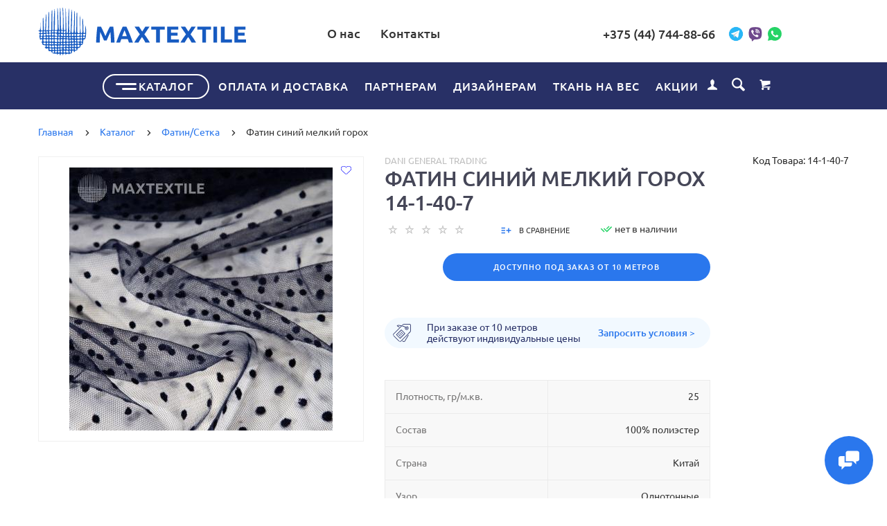

--- FILE ---
content_type: text/html; charset=utf-8
request_url: https://maxtextile.by/katalog/fatinsetka/fatin-sinij-melkij-goroh-14-1-40-7/
body_size: 66114
content:
<!doctype html>
<html dir="ltr" lang="ru">
	<head>
		<meta charset="utf-8">
		<meta name="cmsmagazine" content="f9a09008321849c9b155839929b004be" />
		<meta property="og:image" content="https://maxtextile.by/max_facebook.jpg"/> 
		<meta http-equiv="x-ua-compatible" content="ie=edge">
		<base href="https://maxtextile.by/" />
 
		<title>Фатин синий мелкий горох  14-1-40-7 купить в Минске оптом</title>
 
		<meta name="description" content="Фатин синий мелкий горох  14-1-40-7 в Минске. Оптовая цена - 0.00  Мягкий фатин-сетка с бархатным флекс-нанесением предназначен для изготовления акцентных слоев и конструктивных элементов (рукава, воланы, оборки, верхний/нижний чехол) и  .">
 
 
		<meta name="keywords" content= "Фатин синий мелкий горох ">
 
 
		<meta name="google-site-verification" content="pplHw2dv4ceJGnIupzxDaVgevCP2OGvYZ7GVItns6hM">
 
 
		<meta name="yandex-verification" content="e0459c5b9e637777">
 
		<meta name="viewport" content="width=device-width, initial-scale=1">
		<meta name="format-detection" content="telephone=no">
		<meta name="MobileOptimized" content="320">
		
 
		<link rel="apple-touch-icon" sizes="180x180" href="https://maxtextile.by/image/catalog/Favicon_maxtextile_120x120.png">
 
 
		<link rel="icon" type="image/png" href="https://maxtextile.by/image/catalog/Favicon_maxtextile_120x120.png" sizes="32x32">
 
 
		<link rel="icon" type="image/png" href="https://maxtextile.by/image/catalog/Favicon_maxtextile_120x120.png" sizes="16x16">
 
 
		<link rel="stylesheet" href="catalog/view/theme/lightshop/css/widgets.css?v2.1.0">
		<link rel="stylesheet" href="catalog/view/theme/lightshop/css/bootstrap.min.css?v2.1.0"> 
		 
 
		<link href="catalog/view/javascript/jquery/datetimepicker/bootstrap-datetimepicker.min.css" type="text/css" rel="stylesheet" media="screen">
 
		<link rel="stylesheet" href="catalog/view/theme/lightshop/css/main.css?v2.1.0">
 
 
<style>
 
 
 
 
 
 

button--transparent, .btn--transparent, button[disabled]:hover.btn--transparent {
    background: #D2000F;
    border: 1px solid;
    border-color: #D2000F;
    color: #fff;
}
@media (min-width: 1200px) {
  .header__call.header__call--v2 {
    margin-left: 154px
  }
} 
	

</style>
 
		<link href="https://maxtextile.by/katalog/fatinsetka/fatin-sinij-melkij-goroh-14-1-40-7/" rel="canonical">
 
		<link href="https://maxtextile.by/image/catalog/cart.png" rel="icon">
 
 
		<!-- Scripts load -->
		<script src="catalog/view/javascript/theme_lightshop/jquery-2.2.4.min.js?v2.1.0"></script>
		<script src="catalog/view/javascript/theme_lightshop/jquery-ui.min.js?v2.1.0"></script>
		<script src="catalog/view/javascript/theme_lightshop/widgets.js?v2.1.0"></script>
<script src="catalog/view/javascript/theme_lightshop/bootstrap.min.js?v2.1.0"></script> 

 
		<script src="catalog/view/javascript/jquery/datetimepicker/moment/moment.min.js"></script>
 
		<script src="catalog/view/javascript/jquery/datetimepicker/moment/moment-with-locales.min.js"></script>
 
		<script src="catalog/view/javascript/jquery/datetimepicker/bootstrap-datetimepicker.min.js"></script>
 
		<script src="catalog/view/javascript/theme_lightshop/functions.js?v2.1.0"></script>
 

 
 
		<meta property="og:title" content="Фатин синий мелкий горох  14-1-40-7 купить в Минске оптом " />
		<meta property="og:type" content="website">
		<meta property="og:url" content="https://maxtextile.by/katalog/fatinsetka/fatin-sinij-melkij-goroh-14-1-40-7/">
 
		<meta property="og:image" content="https://maxtextile.by/image/cache/cache/1-1000/325/main/be17-Image43-0-1-380x380.jpg">
 
		<meta property="og:site_name" content="maxtextile">
 
		<meta name="theme-color" content="#ffffff">
 
 
	</head>
	<body >
 

<div style="position: absolute;	left: -9999px;">

<svg xmlns="http://www.w3.org/2000/svg" xmlns:xlink="http://www.w3.org/1999/xlink"><symbol viewBox="0 0 20 20" id="add-to-list"><path d="M19.4 9H16V5.6c0-.6-.4-.6-1-.6s-1 0-1 .6V9h-3.4c-.6 0-.6.4-.6 1s0 1 .6 1H14v3.4c0 .6.4.6 1 .6s1 0 1-.6V11h3.4c.6 0 .6-.4.6-1s0-1-.6-1zm-12 0H.6C0 9 0 9.4 0 10s0 1 .6 1h6.8c.6 0 .6-.4.6-1s0-1-.6-1zm0 5H.6c-.6 0-.6.4-.6 1s0 1 .6 1h6.8c.6 0 .6-.4.6-1s0-1-.6-1zm0-10H.6C0 4 0 4.4 0 5s0 1 .6 1h6.8C8 6 8 5.6 8 5s0-1-.6-1z"/></symbol><symbol viewBox="0 0 18.3 11" id="arrow-long-right"><path d="M13 11V7.5H0v-4h13V0l5.3 5.5L13 11z"/></symbol><symbol viewBox="0 0 291.9 426.1" id="bill"><path d="M116.54 2.05l-2.65 2.1-.25 54.65-.25 54.7-9.5.55c-14.15.9-21.7 5.5-27.2 16.75l-3.3 6.65-.3 19.65-.35 19.65-8.35.45c-22.15 1.15-30.6 11.45-31.5 38.3l-.5 16-5.7.7c-10.3 1.3-18.25 7.05-23.55 17.1l-2.75 5.2-.35 26c-1.25 94.5 27.4 136.95 97.55 144.6 31.55 3.4 50.35-2 67.9-19.5 18.05-18.05 20.2-25.5 21.1-74.35l.6-31.25h48.8c51.55 0 52.7-.1 54.8-4.65 1.9-4.15 1.55-287.6-.35-291.3-2.2-4.2 1.15-4.05-88-4.05-82.65 0-83.3 0-85.9 2.05zm135 18.05c.35 9.1 9.05 18.95 18.15 20.45 2.05.35 4.25.8 4.95 1 1 .3 1.25 23.15 1.25 109.9V261h-2.75c-9.35.05-19.3 9.35-21.7 20.25l-.6 2.75h-63.95l-.15-36.25c-.2-52.3-.25-54.4-2.65-60.5l-2-5.25h2.65c9.95-.05 18.5-7.3 22.25-18.9l2.3-7.1h11.8c10.55 0 11.8.2 11.8 1.75 0 2.6-4.3 11.3-7.35 14.9-3.4 4-3.5 3.55 2.5 7.95l5.15 3.8 3.8-4.3c4.1-4.55 7.6-12.7 8.55-19.7l.6-4.3 5.65-.3 5.6-.3.3-4.7.3-4.7-5.7-.3-5.75-.3-1.35-5.9c-3.05-13.45-11.5-20.6-24.3-20.6-11.9 0-18.35 5.85-23.05 21l-1.7 5.5-10.65.3c-8.1.2-10.6-.05-10.6-1 0-1.9 5.6-13.45 6.9-14.25.6-.35 1.1-1.05 1.1-1.5 0-.9-9.25-8.05-10.35-8.05-1.75 0-8.25 12-9.75 17.85l-1.65 6.65-5.7.3-5.65.3.3 4.7.3 4.7 5.45.5c5.45.5 5.5.55 6.3 4.4.95 4.7.75 4.95-2.6 3.65-8-3.05-17.2-2.25-27.9 2.4-1.65.7-1.75-2.6-1.75-62.35V41h2.75c9.4-.1 20.1-11.1 20.5-21.05l.15-3.95h98.1l.15 4.1zm-138.3 156.55c.35 25.7.65 63.2.65 83.45v36.75l2.65 2.1c3.65 2.85 7 2.6 10.45-.85l2.9-2.95v-49.8c0-31.2.4-51.25 1.05-53.55 4.95-17.8 31.1-17.35 37.9.6 1.8 4.7 1.55 164.4-.3 174.3-5.55 30.65-30.15 46.1-67.3 42.35-61.2-6.15-84.6-39.8-84.8-122.05-.05-34.3 1.15-38.1 12.4-38.4l3.55-.1.55 20.5c.3 11.25.65 20.6.75 20.7 1.35 1.55 6.7 3.2 8.7 2.7 6.55-1.65 6.5-1.4 6.5-46.65 0-50.85.15-51.3 17.1-52.5l6.9-.5v32.35c.05 34.8.25 36.3 5.15 38.65 3.25 1.55 8.35 0 10.1-3.1.95-1.65 1.25-16.3 1.25-61.15 0-57.2.05-59.1 2-62.4 2.85-4.8 7.7-7.1 15.05-7.1h6.1l.7 46.65zm116.25-39.25c2.1 2.1 3.4 4.4 3.4 6v2.6h-9.95c-11.05 0-11.45-.2-9.55-4.7 3.45-8.15 10.2-9.8 16.1-3.9zm-36.6 19.85c-.05 8.35-11.85 12.25-16.3 5.4-4.1-6.3-3.75-6.65 6.75-6.65 6.95 0 9.55.35 9.55 1.25z"/></symbol><symbol viewBox="0 0 27 26" id="burger"><defs><clipPath id="ada"><path d="M18 75h21a3 3 0 0 1 3 3v19a3 3 0 0 1-3 3H18a3 3 0 0 1-3-3V78a3 3 0 0 1 3-3z" fill="#fff"/></clipPath></defs><path d="M18 75h21a3 3 0 0 1 3 3v19a3 3 0 0 1-3 3H18a3 3 0 0 1-3-3V78a3 3 0 0 1 3-3z" fill="none" stroke-dasharray="0" stroke="#2a77ed" stroke-miterlimit="50" stroke-width="2" clip-path="url(#a&quot;)" transform="translate(-15 -74)"/><path d="M8 9.999v-1h11v1zm0 4v-1h6.602v1zm0 4v-1h11v1z" fill="#2a77ed"/></symbol><symbol viewBox="0 0 18 18" id="calendar"><path d="M16 2h-1v2h-3V2H6v2H3V2H2C.9 2 0 2.9 0 4v12c0 1.1.9 2 2 2h14c1.1 0 2-.9 2-2V4c0-1.1-.9-2-2-2zm0 14H2V8h14v8zM5.5 0h-2v3.5h2V0zm9 0h-2v3.5h2V0z"/></symbol><symbol viewBox="0 0 5.2 9.2" id="chevron-small-left"><path d="M5 8c.3.3.3.7 0 1-.3.3-.7.3-1 0L.2 5.1c-.3-.3-.3-.7 0-1L4 .2c.3-.3.7-.3 1 0 .3.3.3.7 0 1L1.9 4.6 5 8z"/></symbol><symbol viewBox="0 0 16.8 16.8" id="cog"><path d="M15.2 8.4c0-1 .6-1.9 1.6-2.4-.2-.6-.4-1.1-.7-1.7-1.1.3-2-.1-2.7-.9-.7-.7-1-1.6-.7-2.7C12.2.4 11.6.2 11 0c-.6 1-1.6 1.6-2.6 1.6S6.3 1 5.8 0c-.6.2-1.2.4-1.7.7.3 1.1.1 2-.7 2.7-.7.7-1.6 1.2-2.7.9C.4 4.8.2 5.4 0 6c1 .6 1.6 1.4 1.6 2.4S1 10.5 0 11c.2.6.4 1.1.7 1.7 1.1-.3 2-.1 2.7.7.7.7 1 1.6.7 2.7.5.3 1.1.5 1.7.7.6-1 1.6-1.6 2.6-1.6s2.1.6 2.6 1.6c.6-.2 1.1-.4 1.7-.7-.3-1.1-.1-2 .7-2.7.7-.7 1.6-1.2 2.7-.9.3-.5.5-1.1.7-1.7-1-.5-1.6-1.4-1.6-2.4zm-6.8 3.7c-2 0-3.7-1.6-3.7-3.7 0-2 1.6-3.7 3.7-3.7 2 0 3.7 1.6 3.7 3.7 0 2-1.7 3.7-3.7 3.7z"/></symbol><symbol viewBox="0 0 20 14" id="credit-card"><path d="M18 0H2C.9 0 0 .9 0 2v10c0 1.1.9 2 2 2h16c1.1 0 2-.9 2-2V2c0-1.1-.9-2-2-2zm0 12H2V6h16v6zm0-9H2V2h16v1zM4 8.1v.6h.6v-.6H4zm3.6 1.2v.6h1.2v-.6h.6v-.6h.6v-.6H8.8v.6h-.6v.6h-.6zm2.4.6v-.6h-.6v.6h.6zm-3 0v-.6H5.8v.6H7zm.6-1.2h.6v-.6H7v1.2h.6v-.6zm-2.4.6h.6v-.6h.6v-.6H5.2v.6h-.6v.6H4v.6h1.2v-.6z"/></symbol><symbol viewBox="0 0 900.000000 900.000000" id="cross"><g transform="matrix(.1 0 0 -.1 0 900)"><path d="M4123 [base64] 0-870 19-205 73-514 114-665 7-25 21-74 30-110 34-125 124-389 175-510 75-179 241-510 276-551 8-8 14-19 14-23 0-5 14-28 30-53 17-24 30-46 30-48 0-8 154-231 214-310 143-188 240-299 416-475 129-130 239-230 380-343 30-25 216-162 232-172 9-5 51-34 93-62 41-29 77-53 80-53 2 0 24-13 48-30 25-16 48-30 53-30 4 0 15-6 23-14 41-35 372-201 551-276 122-51 376-138 510-175 36-9 85-23 110-30 151-41 460-95 665-114 143-14 727-14 870 0 205 19 514 73 665 114 25 7 74 21 110 30 134 37 388 124 510 175 179 75 510 241 551 276 8 8 19 14 23 14 5 0 28 14 53 30 24 17 46 30 48 30 13 0 309 209 405 287 259 208 521 470 720 719 84 105 290 395 290 409 0 2 14 24 30 48 17 25 30 48 30 53 0 4 6 15 14 23 35 41 201 372 276 551 46 110 143 386 160 455 4 17 18 66 30 110 33 117 52 202 60 270 5 33 13 78 19 100 15 58 33 195 40 305 7 96 15 125 32 115 5-4 9 138 9 365 0 245-3 369-10 365-17-10-30 42-30 118-1 40-7 101-15 137s-14 84-15 108c0 23-7 59-15 79-8 19-15 53-15 74 0 37-6 67-47 224-52 201-135 453-203 615-76 183-240 509-276 551-8 8-14 20-14 26 0 5-13 29-30 51-16 23-30 44-30 47 0 8-152 228-214 310-79 104-127 163-241 295-39 45-310 316-355 355-132 114-191 162-295 241-82 62-302 214-310 214-3 0-24 14-47 30-22 17-45 30-49 30s-27 12-51 28c-69 44-76 47-223 120-242 121-486 221-660 272-207 61-364 102-445 116-14 3-59 11-100 19-122 23-269 44-365 52-63 6-89 12-87 21 1 9-77 12-368 12s-369-3-367-12zm792-584c167-21 309-43 380-59 166-39 244-59 400-105 51-15 119-40 137-50 10-6 23-10 30-10 33 0 399-168 550-253 349-197 636-421 927-721 261-271 470-565 658-926 59-115 183-396 183-417 0-7 4-21 10-31 10-18 35-86 50-137 91-308 126-476 165-781 22-169 22-692 0-853-43-316-79-488-165-776-15-53-40-119-50-137-6-10-10-24-10-31s-29-80-64-162c-139-321-282-567-494-850-63-84-105-134-217-261-29-34-152-157-211-214-227-216-493-413-767-569-155-87-531-261-567-261-9 0-20-4-25-8-11-10-178-66-265-89-249-66-404-96-665-128-152-19-663-22-785-5-41 6-100 13-130 16-134 12-357 58-580 117-87 23-254 79-265 89-5 4-16 8-25 8-36 0-400 168-567 262-238 134-477 306-709 513-285 254-586 631-783 978-90 161-261 530-261 564 0 7-4 21-10 31-22 38-65 176-113 362-46 180-72 324-102 557-22 171-22 690 0 852 25 184 46 311 61 376 41 177 58 244 104 400 15 51 40 119 50 137 6 10 10 23 10 30 0 33 168 399 253 550 359 637 875 1152 1515 1515 148 83 516 253 550 253 7 0 20 4 30 10 18 10 86 35 137 50 156 46 234 66 400 105 57 13 150 28 345 56 200 29 664 31 885 3z"/><path d="M5825 6171c-16-4-46-16-65-26s-307-290-640-622c-333-333-613-609-622-614-15-8-116 89-613 586-328 327-613 606-633 619-20 14-63 32-94 42-54 16-60 16-120 0-117-32-182-97-214-214-16-60-16-66 0-120 10-31 28-73 40-92 13-19 292-304 620-632 512-511 596-600 587-615-5-10-280-289-610-619-666-667-651-648-651-774 0-81 23-134 83-194 59-59 123-86 202-86 119 0 114-4 777 660 329 329 606 601 614 604 12 4 181-159 608-585 325-325 605-603 623-616 44-34 147-65 189-57 132 25 209 92 248 217 18 56 18 62 1 123-9 35-30 82-46 103-15 22-294 305-618 630-405 405-589 595-585 605 3 8 279 289 614 623 411 412 615 623 631 653 19 37 23 60 23 130 0 74-4 91-27 130-54 92-127 139-224 145-37 2-81 1-98-4z"/></g></symbol><symbol viewBox="0 0 17.2 17.2" id="direction"><path d="M17 .2c-.6-.6-1.1 0-3 .9C8.8 3.6 0 8.5 0 8.5l7.6 1.1 1.1 7.6s5-8.8 7.4-13.9C17 1.4 17.5.8 17 .2zm-1.9 2L9.6 12.4l-.5-4.6 6-5.6z"/></symbol><symbol viewBox="0 0 18.4 4.4" id="dots-three-horizontal"><path d="M9.2 0C8 0 7 1 7 2.2s1 2.2 2.2 2.2 2.2-1 2.2-2.2S10.4 0 9.2 0zm-7 0C1 0 0 1 0 2.2s1 2.2 2.2 2.2 2.2-1 2.2-2.2S3.4 0 2.2 0zm14 0C15 0 14 1 14 2.2s1 2.2 2.2 2.2 2.2-1 2.2-2.2-1-2.2-2.2-2.2z"/></symbol><symbol viewBox="0 0 20 11.2" id="eye"><path d="M10 0C3.4 0 0 4.8 0 5.6c0 .8 3.4 5.6 10 5.6s10-4.8 10-5.6C20 4.8 16.6 0 10 0zm0 9.9C7.5 9.9 5.6 8 5.6 5.6s2-4.3 4.4-4.3 4.4 1.9 4.4 4.3-1.9 4.3-4.4 4.3zm0-4.3c-.4-.4.7-2.2 0-2.2-1.2 0-2.2 1-2.2 2.2s1 2.2 2.2 2.2c1.2 0 2.2-1 2.2-2.2 0-.5-1.9.4-2.2 0z"/></symbol><symbol viewBox="0 0 18 18" id="facebook"><path d="M16 0H2C.9 0 0 .9 0 2v14c0 1.1.9 2 2 2h7v-7H7V8.5h2v-2c0-2.2 1.2-3.7 3.8-3.7h1.8v2.6h-1.2c-1 0-1.4.7-1.4 1.4v1.7h2.6L14 11h-2v7h4c1.1 0 2-.9 2-2V2c0-1.1-.9-2-2-2z"/></symbol><symbol viewBox="0 0 18 17.6" id="google"><path d="M.9 4.4c0 1.5.5 2.6 1.5 3.2.8.5 1.7.6 2.2.6h.3s-.2 1 .6 2c-1.3 0-5.5.3-5.5 3.7 0 3.5 3.9 3.7 4.6 3.7H4.9c.5 0 1.8-.1 3-.6 1.5-.8 2.3-2.1 2.3-3.9 0-1.8-1.2-2.8-2.1-3.6-.5-.5-1-.9-1-1.3s.3-.7.8-1.1c.7-.6 1.3-1.4 1.3-3.1C9.2 2.5 9 1.6 7.8.9c.2 0 .6-.1.8-.1.6-.1 1.6-.2 1.6-.7V0H5.6S.9.2.9 4.4zm7.5 9c.1 1.4-1.1 2.4-2.9 2.6-1.8.1-3.3-.7-3.4-2.1 0-.7.3-1.3.8-1.9.6-.5 1.4-.9 2.3-.9h.3c1.6 0 2.8 1 2.9 2.3zm-1.2-10C7.6 5 6.9 6.7 5.9 7h-.4c-1 0-2-1-2.3-2.4-.2-.8-.2-1.5 0-2.1.2-.6.6-1.1 1.2-1.2.1 0 .3-.1.4-.1 1.1 0 1.9.5 2.4 2.2zM15 6.8v-3h-2v3h-3v2h3v3h2v-3h3v-2h-3z"/></symbol><symbol viewBox="0 0 293.1 211" id="hanger"><path d="M138.24 1c-16.55 4.2-28.05 18.75-28.2 35.5-.05 9.65 1.75 13.5 6.35 13.5 4.25 0 5-1.7 4.85-11.05-.3-18.25 13.9-30.85 30.5-27.05 27.9 6.3 26.3 45.55-2 50.15-8.45 1.35-8.7 1.85-9.1 17.25l-.35 13.2-27.1 16.5c-27.9 16.95-76.9 47.05-93.65 57.55-23 14.4-26.1 31.9-7.15 41.2l5.6 2.75h257l5.85-2.85c18.85-9.3 15.75-26.65-7.4-41.1-17.95-11.25-66.6-41.1-93.7-57.55l-27.2-16.5v-9.6l-.05-9.6 4.25-1.25c21.65-6.3 32.4-30.5 22.7-50.95-7-14.9-25.7-24-41.2-20.1zm57.25 130.55c68.35 41.8 81.75 50.3 84 53.2 4.3 5.4 1.2 12-6.6 14.15-5.45 1.5-247.35 1.5-252.8 0-7.85-2.15-10.9-8.75-6.6-14.2 2.2-2.75 21.85-15.2 82.5-52.15 21.45-13.1 41.45-25.3 44.45-27.2 3.05-1.85 5.75-3.35 6.1-3.35s22.35 13.3 48.95 29.55z"/></symbol><symbol viewBox="0 0 17.2 14" id="heart"><path d="M15.8 1.2c-1.7-1.5-4.4-1.5-6.1 0l-1.1 1-1.1-1C5.8-.3 3.1-.3 1.4 1.2c-1.9 1.7-1.9 4.5 0 6.2L8.6 14l7.2-6.6c1.9-1.7 1.9-4.5 0-6.2z"/></symbol><symbol viewBox="0 0 18 18" id="instagram"><path d="M17.946 5.29a6.606 6.606 0 0 0-.418-2.185 4.412 4.412 0 0 0-1.039-1.594A4.412 4.412 0 0 0 14.895.472a6.606 6.606 0 0 0-2.184-.418C11.75.01 11.444 0 9 0S6.25.01 5.29.054a6.606 6.606 0 0 0-2.185.418A4.412 4.412 0 0 0 1.51 1.511 4.412 4.412 0 0 0 .472 3.105a6.606 6.606 0 0 0-.418 2.184C.01 6.25 0 6.556 0 9s.01 2.75.054 3.71a6.606 6.606 0 0 0 .418 2.185 4.412 4.412 0 0 0 1.039 1.594 4.411 4.411 0 0 0 1.594 1.039 6.606 6.606 0 0 0 2.184.418C6.25 17.99 6.556 18 9 18s2.75-.01 3.71-.054a6.606 6.606 0 0 0 2.185-.418 4.602 4.602 0 0 0 2.633-2.633 6.606 6.606 0 0 0 .418-2.184C17.99 11.75 18 11.444 18 9s-.01-2.75-.054-3.71zm-1.62 7.347a4.978 4.978 0 0 1-.31 1.67 2.98 2.98 0 0 1-1.708 1.709 4.979 4.979 0 0 1-1.671.31c-.95.043-1.234.052-3.637.052s-2.688-.009-3.637-.052a4.979 4.979 0 0 1-1.67-.31 2.788 2.788 0 0 1-1.036-.673 2.788 2.788 0 0 1-.673-1.035 4.978 4.978 0 0 1-.31-1.671c-.043-.95-.052-1.234-.052-3.637s.009-2.688.052-3.637a4.979 4.979 0 0 1 .31-1.67 2.788 2.788 0 0 1 .673-1.036 2.788 2.788 0 0 1 1.035-.673 4.979 4.979 0 0 1 1.671-.31c.95-.043 1.234-.052 3.637-.052s2.688.009 3.637.052a4.979 4.979 0 0 1 1.67.31 2.788 2.788 0 0 1 1.036.673 2.788 2.788 0 0 1 .673 1.035 4.979 4.979 0 0 1 .31 1.671c.043.95.052 1.234.052 3.637s-.009 2.688-.052 3.637zM9 4.378A4.622 4.622 0 1 0 13.622 9 4.622 4.622 0 0 0 9 4.378zM9 12a3 3 0 1 1 3-3 3 3 0 0 1-3 3zm5.884-7.804a1.08 1.08 0 1 1-1.08-1.08 1.08 1.08 0 0 1 1.08 1.08z"/></symbol><symbol viewBox="0 0 297.2 275.4" id="like"><path d="M141.5 2.18c-17.4 6.2-18.75 8.65-18.55 34.6.2 30.7-2.9 40.05-19.45 58.6-25.65 28.75-60.5 46-92.8 46.05-4.8 0-6.2.4-8.25 2.45L0 146.33v53.95c0 48.25.15 54 1.6 54.55.85.35 15.05.6 31.55.6 34.2 0 32.6-.35 41 8.8 2.95 3.2 6.95 6.9 8.85 8.25l3.5 2.45h153l5.65-2.3c13.9-5.6 20.35-14.45 20.35-27.9 0-7.6.2-8.3 2.35-9.5 11-5.85 18.8-24.1 16.2-37.7l-1.05-5.4 4.1-4.4c7.5-8.15 10.85-19.6 8.85-30.45-1.1-6.1-4.9-15.1-6.95-16.35-.6-.35-.05-1.9 1.45-3.85 9.7-12.7 8.8-29-2.15-38.6-7.95-7-8.25-7.05-57.9-7.05-24.35 0-44.5-.35-44.75-.8-.3-.4-.05-4.35.55-8.75 7.45-55.75-12.5-91.25-44.7-79.7zm18.3 13.65c5.85 3.05 9.25 8.65 12.3 20.4 3.15 11.9 2.75 24.55-1.7 58.8-1.25 9.8-4.1 9.3 53.5 9.6 45.25.25 49.9.45 52.85 2.05 9.8 5.35 9.15 18.2-1.25 25.55-2.45 1.75-4.5 3.85-4.5 4.7 0 1.3-3.95 1.5-31.35 1.5-35.1 0-36.65.3-36.65 7 0 6.9 1.05 7.1 41.4 6.95l36.05-.1 1.2 3.35c2.1 5.75 1.6 11.95-1.4 17.85l-2.75 5.45-35.35.5-35.35.5-1.9 2.35c-2.5 3.1-2.4 6 .25 8.85l2.2 2.3h61.45l1.1 3.15c3.35 9.55-3.3 27.85-8.95 24.8-1.05-.55-12.9-.95-27.25-.95-28.75 0-30.05.3-30.05 7 0 6.5 1.8 7 25.3 7h20.75l1.75 3.9c2.45 5.45 1.35 11.2-3.1 16.15-6.45 7.15-4.05 6.95-84.95 6.95H91.15l-8.35-8.35c-11.6-11.6-11.7-11.65-43.5-11.65H14v-85.95l2.25-.4c1.25-.25 7.2-1.2 13.25-2.15 34.9-5.4 71.8-28.9 92.3-58.75 12.3-17.9 14.15-24.85 14.2-52.35 0-23.4-.2-22.7 7.05-25.8 4.4-1.95 13.25-2 16.75-.2z"/></symbol><symbol viewBox="0 0 20 20" id="list"><path d="M14.4 9H8.6c-.552 0-.6.447-.6 1s.048 1 .6 1h5.8c.552 0 .6-.447.6-1s-.048-1-.6-1zm2 5H8.6c-.552 0-.6.447-.6 1s.048 1 .6 1h7.8c.552 0 .6-.447.6-1s-.048-1-.6-1zM8.6 6h7.8c.552 0 .6-.447.6-1s-.048-1-.6-1H8.6c-.552 0-.6.447-.6 1s.048 1 .6 1zM5.4 9H3.6c-.552 0-.6.447-.6 1s.048 1 .6 1h1.8c.552 0 .6-.447.6-1s-.048-1-.6-1zm0 5H3.6c-.552 0-.6.447-.6 1s.048 1 .6 1h1.8c.552 0 .6-.447.6-1s-.048-1-.6-1zm0-10H3.6c-.552 0-.6.447-.6 1s.048 1 .6 1h1.8c.552 0 .6-.447.6-1s-.048-1-.6-1z"/></symbol><symbol viewBox="0 0 10 16" id="location-pin"><path d="M5 0C2.2 0 0 2.2 0 5c0 4.8 5 11 5 11s5-6.2 5-11c0-2.8-2.2-5-5-5zm0 7.8c-1.5 0-2.7-1.2-2.7-2.7S3.5 2.4 5 2.4c1.5 0 2.7 1.2 2.7 2.7S6.5 7.8 5 7.8z"/></symbol><symbol viewBox="0 0 15.8 15.8" id="magnifying-glass"><path d="M15.4 13.4l-3.8-3.8c.6-.9.9-2 .9-3.2C12.6 3 9.6 0 6.2 0S0 2.8 0 6.2c0 3.4 3 6.4 6.4 6.4 1.1 0 2.2-.3 3.1-.8l3.8 3.8c.4.4 1 .4 1.3 0l.9-.9c.5-.5.3-1-.1-1.3zM1.9 6.2c0-2.4 1.9-4.3 4.3-4.3s4.5 2.1 4.5 4.5-1.9 4.3-4.3 4.3-4.5-2.1-4.5-4.5z"/></symbol><symbol viewBox="0 0 18 12" id="mail"><path d="M.6 1.3c.5.3 7.2 3.9 7.5 4 .2.1.5.2.9.2.3 0 .7-.1.9-.2s7-3.8 7.5-4c.5-.3.9-1.3 0-1.3H.5c-.9 0-.4 1 .1 1.3zm17 2.2c-.6.3-7.4 3.8-7.7 4s-.6.2-.9.2-.6 0-.9-.2C7.8 7.3 1 3.8.4 3.5c-.4-.2-.4 0-.4.2V11c0 .4.6 1 1 1h16c.4 0 1-.6 1-1V3.7c0-.2 0-.4-.4-.2z"/></symbol><symbol viewBox="0 0 20 19" id="l-map"><path d="M19.4 3.1l-6-3c-.3-.1-.6-.1-.9 0L6.9 2.9 1.3 1.1C1 .9.7 1 .4 1.2c-.2.2-.4.5-.4.8v13c0 .4.2.7.6.9l6 3c.1.1.2.1.4.1s.3 0 .4-.1l5.6-2.8 5.6 1.9c.3.1.6 0 .9-.1.3-.2.4-.5.4-.8V4c.1-.4-.1-.7-.5-.9zM8 4.6l4-2v11.8l-4 2V4.6zM2 3.4l4 1.3v11.7l-4-2v-11zm16 12.2l-4-1.3V2.6l4 2v11z"/></symbol><symbol viewBox="0 0 900.000000 855.000000" id="menu"><g transform="matrix(.1 0 0 -.1 0 855)"><path d="M820 8536c0-9-16-17-42-21-88-14-243-78-315-131-17-13-36-24-40-24-29 0-283-273-283-304 0-3-13-27-28-53-16-26-31-57-34-68-4-11-16-45-27-75-54-140-51 79-51-3595C0 697-1 823 40 694c19-57 52-131 94-209 31-56 134-181 202-244 43-39 81-71 85-71 5 0 27-13 51-28C566 79 661 40 780 14c98-21 7322-21 7420 0 119 26 214 65 308 128 24 15 46 28 51 28 27 0 281 274 281 304 0 3 13 27 28 53 16 26 31 57 34 68 4 11 18 52 32 90 14 39 26 82 26 97 0 37 10 58 26 58 12 0 14 504 14 3425s-2 3425-14 3425c-16 0-26 21-26 58 0 15-12 59-26 97-14 39-28 79-32 90-3 11-18 42-34 68-15 26-28 50-28 53 0 31-254 304-283 304-4 0-23 11-40 24-72 53-227 117-314 131-27 4-43 12-43 21 0 12-516 14-3670 14s-3670-2-3670-14zm7320-345c227-68 407-234 472-436 9-28 22-68 30-90 17-54 25-6657 7-6745-27-135-38-166-92-262-87-155-235-268-412-315-67-17-204-18-3655-18s-3588 1-3655 18c-177 47-325 160-412 315-54 95-64 125-92 261-16 76-16 6616 0 6692 28 136 38 166 92 261 68 121 164 208 304 277 32 16 74 31 93 35 19 3 53 10 75 15 23 5 1581 8 3620 7 2961-1 3588-4 3625-15z"/><path d="M2694 5757c-2-7-3-82-2-167l3-155 1819-3c1449-2 1821 0 1828 10 9 15 11 289 2 312-6 15-176 16-1825 16-1478 0-1821-2-1825-13zM2694 4397c-2-7-3-82-2-167l3-155h2180l3 159c2 121-1 161-10 168-7 4-498 8-1091 8-872 0-1079-2-1083-13zM2697 3043c-9-8-9-306-1-327 6-15 175-16 1814-16 1631 0 1810 2 1824 16 13 13 16 42 16 163 0 101-4 151-12 159-9 9-428 12-1823 12-997 0-1815-3-1818-7z"/></g></symbol><symbol viewBox="0 0 874.9 710.4" id="open"><g transform="matrix(.1 0 0 -.1 0 732)"><path d="M3433.6 7318.4c-108-20-136-28-177-51-107-61-175-144-213-260-17-53-17-167 0-247 6-29-32-68-994-1028-551-549-999-1002-996-1007s24-3 48 5c40 12 109 31 222 61 122 32 173 46 221 59 28 8 59 15 69 15 12 0 336 317 835 815 449 448 822 815 829 815s41-7 75-16c153-40 291-1 409 117l70 70 46-14c43-14 100-29 231-64 72-19 148-40 213-57 28-8 81-22 117-31 36-10 85-23 110-30 42-12 110-30 225-60 107-28 182-48 225-60 25-8 74-21 110-30s88-23 115-31c28-7 75-20 105-28 136-35 188-49 230-61 25-7 74-20 110-29 145-38 266-71 331-92 58-18 93-18 150 0 84 25 177 51 334 92 155 40 199 58 163 68-7 2-42 11-78 21-36 9-89 23-117 31-29 8-77 20-105 28-29 8-82 22-118 31-36 10-85 23-110 30s-74 20-110 30c-83 21-150 39-220 58-30 9-84 23-120 33-36 9-90 23-120 31s-75 20-100 28c-43 12-97 26-235 62-33 8-80 21-105 28s-74 20-110 30c-36 9-89 23-117 31-97 26-168 45-218 59-27 8-59 16-70 18-11 3-56 15-100 27s-105 29-135 37-71 19-90 23c-31 7-73 18-245 66-27 8-71 19-98 25-39 9-48 15-54 37-23 92-110 202-203 256-64 37-187 68-235 59zM7308.6 6245.[base64] 0-9-4-18-9-21-4-3-18-37-31-74-31-97-23-215 22-347 5-16 14-52 19-79 4-27 13-54 19-60 5-5 10-21 10-34s7-46 15-73 22-71 30-98 15-59 15-72c1-13 7-35 15-49s14-37 15-51c0-14 6-45 14-70 7-24 21-73 31-109 19-73 41-153 60-220 12-43 27-100 62-235 8-33 21-80 28-105s20-74 30-110c19-75 37-140 60-225 21-73 39-140 61-225 9-36 22-85 29-110 13-47 37-136 62-230 21-79 39-147 57-210 8-30 22-84 32-120 9-36 22-85 29-110s20-74 30-110c9-36 23-90 32-120 8-30 21-79 29-107 64-241 75-274 112-330 71-111 162-177 290-214 117-33 129-31 557 86 72 20 138 38 225 60 36 10 85 23 110 30 42 12 110 30 225 60 28 7 79 21 115 30 36 10 90 24 120 32s80 22 110 30 79 21 108 29c28 8 76 20 105 28 28 8 81 22 117 31 36 10 85 23 110 30 42 12 78 21 233 61 34 9 82 22 107 29 25 8 74 21 110 31 36 9 85 22 110 29s74 20 110 29c36 10 88 23 115 31 28 7 79 21 115 30 36 10 85 23 110 30s74 20 110 30c83 21 150 39 220 58 30 9 84 23 120 33 99 25 169 44 227 60 118 32 161 44 223 60 36 9 85 22 110 29s74 20 110 30c36 9 89 23 117 31 92 25 156 42 223 60 80 20 158 41 227 60 118 32 161 44 223 60 36 9 85 22 110 29s74 20 110 30c36 9 88 23 115 30 28 8 77 21 110 30 33 8 83 22 110 29 28 8 79 22 115 31s85 22 110 30c25 7 74 20 110 30 157 40 254 66 340 90 25 7 74 20 110 29 83 22 151 40 220 59 30 9 84 23 120 32 36 10 85 23 110 30 44 12 118 32 235 62 33 8 80 21 105 28s74 20 110 30c190 51 249 81 333 169 74 78 126 206 127 316 0 45-18 147-38 211-6 19-18 63-28 99-9 36-22 85-29 110-12 44-32 118-62 235-8 33-22 83-29 110-8 28-21 73-28 100-8 28-22 79-31 115-10 36-23 85-30 110-12 42-21 78-61 233-9 34-22 82-29 107-19 66-41 146-60 220-10 36-23 85-30 110s-20 72-28 105c-30 117-50 191-62 235-15 52-41 151-62 230-8 30-20 75-28 100-7 25-20 73-29 108-40 154-49 190-61 232-7 25-20 74-30 110-19 74-41 154-60 220-7 25-20 73-29 108-9 34-23 90-33 125-40 151-135 269-265 330-65 31-90 37-165 41-48 2-108 1-133-4zm175-334c46-27 65-61 90-156 10-36 23-85 30-110s20-74 29-110c10-36 23-85 31-110 12-43 28-103 62-235 8-33 21-80 28-105 13-44 24-83 59-220 10-36 23-85 31-110 7-25 20-74 30-110 40-157 66-254 90-340 7-25 20-74 30-110 16-64 29-113 59-220 8-30 22-84 32-120 9-36 22-85 29-110s20-74 30-110c9-36 23-90 32-120 22-80 59-219 88-330 10-36 23-85 30-110s20-74 30-110c9-36 23-89 31-117 8-29 21-79 30-110 8-32 22-79 30-104 18-61 [base64] 3-55 38-65 62-135 333-10 36-23 85-30 110-12 42-21 78-61 233-9 34-22 82-29 107-19 66-41 146-60 220-10 36-23 85-30 110s-20 74-29 110c-44 168-67 255-91 340-7 25-20 74-29 110-10 36-23 85-31 110-12 41-23 85-60 225-28 107-48 182-60 225-8 25-21 74-30 110s-22 85-30 110c-7 25-20 73-29 108-9 34-23 90-32 125-9 34-22 82-29 107-8 25-20 70-28 100s-22 84-31 120c-29 110-47 173-64 225-9 28-16 83-17 124v73l44 39c24 22 56 42 70 45s51 12 81 21c53 15 96 26 210 56 74 19 175 47 230 62 25 7 72 20 105 28 140 36 193 50 235 62 25 8 74 21 110 30s85 22 110 30c25 7 74 20 110 30 157 40 254 66 340 90 42 12 78 21 233 61 34 9 82 22 107 29 25 8 70 20 100 28s84 22 120 31c36 10 89 24 118 32 28 8 76 20 105 28 28 8 81 22 117 31 36 10 85 23 110 30s74 20 110 29c62 16 105 28 223 60 58 16 128 35 227 60 36 10 89 24 117 32 95 26 157 43 223 60 36 9 85 22 110 29 42 12 94 26 230 61 30 8 78 21 105 28 28 8 79 22 115 31s89 23 117 31c168 46 257 70 333 90 36 9 85 22 110 29 42 12 94 26 230 61 30 8 78 21 105 28 28 8 79 22 115 31 36 10 85 23 110 30 48 13 143 39 225 60 115 30 183 48 225 60 25 7 74 20 110 30 36 9 89 23 118 31 28 8 76 20 105 28 28 8 81 22 117 31 36 10 85 23 110 30 48 13 143 39 225 60 115 30 183 48 225 60 25 7 74 20 110 30 88 23 170 45 200 55 51 16 112 11 155-14z"/><path d="M6753.6 4775.4c-16-4-66-17-110-30-44-12-105-29-135-37s-71-19-90-22c-19-4-51-12-70-18-42-13-121-35-210-58-36-10-85-23-110-30-43-12-109-29-230-61-135-35-135-35-134-78 1-36 25-132 45-183 10-27 32-29 108-7 31 9 79 22 106 29 28 7 75 20 105 28 30 9 84 23 120 33 180 47 254 67 329 90 51 16 78 18 85 5 3-5-1-42-9-82-8-41-21-121-30-179s-23-143-30-190c-8-47-22-130-30-185-25-155-45-282-61-380-8-49-21-130-29-180-7-49-21-131-29-181-18-103-20-140-7-148 8-5 101 18 201 50 25 8 52 14 61 14s22 6 28 14c14 17 25 80 106 616 27 183 45 293 60 376 8 45 15 94 15 109 0 14 7 65 15 113 9 48 22 128 30 177 8 50 18 117 24 151 10 63 4 103-29 199-19 54-34 61-95 45zM5268.6 4430.4c-19-7-44-14-56-14-50-2-54-14-69-221-8-107-22-312-30-455s-22-357-30-475c-9-118-15-237-15-265 0-27-7-143-17-258-12-150-14-210-6-218 12-12 89 1 147 25 39 16 42 30 51 206 3 63 12 219 20 345 8 127 22 347 30 490 9 143 22 352 30 465 13 172 19 323 16 378-1 15-26 14-71-3zM3948.6 4024.4c-36-10-113-30-172-45-59-14-114-34-122-43-14-16-39-87-131-376-26-82-53-166-60-185-28-79-37-106-45-135-5-16-13-43-19-60-6-16-32-95-57-175s-54-163-63-185c-20-49-20-144 1-210 9-27 19-62 22-77 7-32 24-35 90-17 22 6 68 18 101 26 59 15 127 34 215 58 25 7 74 20 110 30 79 20 151 40 206 55 52 15 78 10 82-15 1-11 10-45 18-75 9-30 23-80 31-110 35-130 37-135 63-138 23-4 79 10 200 48l55 17-4 38c-1 22-7 50-13 65-5 14-13 43-18 65s-18 73-30 114c-23 82-19 96 33 104 74 12 139 34 148 49 5 10 3 36-7 69-8 30-19 74-25 99-14 67-26 75-91 60-29-7-70-19-91-26-21-8-42-12-47-9-10 6-32 67-55 155-10 36-23 85-30 110s-20 73-29 108c-44 169-58 222-91 342-7 25-20 74-29 110-31 116-53 175-67 177-8 0-43-7-79-18zm-100-404c18-61 41-145 67-245 15-55 29-107 59-217 9-32 23-79 31-105 19-61 14-102-12-106-11-1-44-9-72-17-73-21-146-41-223-60-36-9-82-23-104-31-58-20-69-5-42 58 8 18 23 62 35 98 22 70 37 115 56 170 7 19 22 64 34 100 22 71 37 117 56 170 7 19 28 83 47 142 18 59 37 106 42 105 5-2 16-30 26-62zM2218.6 3585.4c-222-54-361-136-492-290-26-30-48-60-48-66s-7-17-15-24-15-24-15-39c0-22 14-36 96-89 52-34 98-62 102-62s18 17 32 38c89 134 194 213 351 262 158 49 303 2 364-118 22-45 30-153 16-227-29-154-246-497-574-904-53-66-58-77-54-110 7-47 26-118 44-160 13-32 15-33 56-27 23 4 62 13 87 20 25 8 74 21 110 31 64 16 113 29 220 59 30 8 84 22 120 32 36 9 85 22 110 29s74 20 110 30c36 9 88 23 115 30 28 8 79 21 115 31 157 40 156 39 135 115-8 30-20 75-26 101-18 78-27 80-174 38-44-12-96-26-115-31-45-10-124-31-225-59-219-60-221-61-204-27 7 12 35 52 63 89 65 86 140 189 146 202 3 6 21 36 41 66 46 70 126 220 145 274 53 146 58 170 58 291 1 126-2 138-58 254-97 200-373 305-636 241z"/></g></symbol><symbol viewBox="0 0 16 16" id="phone"><path d="M9.2 9.2c-1.6 1.6-3.4 3.1-4.1 2.4-1-1-1.7-1.9-4-.1-2.3 1.8-.5 3.1.5 4.1 1.2 1.2 5.5.1 9.8-4.2 4.3-4.3 5.4-8.6 4.2-9.8-1-1-2.2-2.8-4.1-.5-1.8 2.3-.9 2.9.1 4 .7.7-.8 2.5-2.4 4.1z"/></symbol><symbol viewBox="0 0 15.6 20" id="pinterest"><path d="M6.4 13.2C5.9 16 5.2 18.6 3.3 20c-.6-4.2.9-7.3 1.5-10.6-1.1-1.9.2-5.8 2.6-4.9 3 1.2-2.6 7.2 1.1 7.9 3.9.8 5.5-6.8 3.1-9.2-3.5-3.5-10.1-.1-9.3 5 .2 1.2 1.5 1.6.5 3.3C.6 11.1-.1 9.3 0 7 .1 3.2 3.4.5 6.8.1c4.2-.5 8.1 1.5 8.7 5.5.6 4.5-1.9 9.3-6.4 8.9-1.2-.1-1.7-.7-2.7-1.3z"/></symbol><symbol viewBox="0 0 882.3 884.8" id="sale"><g transform="matrix(.1 0 0 -.1 0 921)"><path d="M4789 9193.8c-99-20-183-43-230-60-63-25-166-77-177-90-6-7-14-13-19-13-4 0-36-19-71-43-473-323-525-351-659-350-44 1-101 8-127 17s-81 27-122 42c-269 92-673 109-960 41-62-15-87-22-175-54-59-22-223-103-275-137-174-114-337-281-465-476-68-104-148-267-200-410-65-180-135-509-135-637 0-52-4-66-26-92-14-17-30-31-35-31-14 0-279-188-394-280-162-128-344-313-441-445-137-189-200-323-260-555-24-93-24-396 0-500 51-226 113-368 253-574 197-291 233-345 262-397 61-108 61-109 45-200-8-45-19-100-25-123-12-46-34-134-54-216-7-30-20-82-29-115-75-295-58-622 46-900 53-141 92-211 191-343 153-204 378-374 668-506 216-98 570-187 868-218 19-2 43-31 105-123 201-298 385-517 570-679 89-78 202-161 264-193 176-93 269-127 436-158 69-13 122-16 245-12 324 12 517 79 816 286 251 175 335 229 419 270l81 41 70-16c82-18 147-34 363-88 148-38 248-55 422-71 83-8 324 17 435 45 76 19 186 60 275 102 191 91 415 284 536 461 175 257 288 530 358 867 16 78 44 263 49 315 2 32-7 24 342 280 75 55 146 109 158 120s45 38 72 60c88 69 229 217 306 320 121 163 200 337 243 540 15 67 17 117 13 305-3 157-9 243-20 285-50 195-136 368-322 650-78 117-157 252-189 319-23 48-27 68-22 100 15 93 34 182 79 361 85 341 102 505 72 714-31 218-84 381-178 546-118 207-315 406-542 545-77 48-293 155-340 169-16 5-61 21-100 34-143 49-430 117-497 117-15 0-61 5-102 11l-74 11-49 69c-74 106-233 320-267 360-17 20-53 62-81 94-135 157-366 357-505 438-144 83-271 131-439 167-115 24-347 26-456 3zm409-423c230-55 457-204 654-431 41-46 84-95 96-109 34-38 195-254 257-345 62-90 124-157 172-182 59-31 131-53 176-53 185 0 670-132 811-221 8-5 25-13 37-19 73-31 242-161 323-246 83-89 183-237 203-301 3-10 15-43 27-73 73-190 78-437 15-690-7-30-21-86-30-125-9-38-22-95-30-125-55-225-70-332-55-406 18-92 116-282 249-484 30-47 60-93 66-102 5-10 33-55 61-100 73-119 129-240 154-338 19-71 22-112 22-245 0-89-5-180-12-205-6-25-14-56-16-70-11-52-70-178-120-256s-174-213-279-304c-47-41-247-191-461-345-198-143-222-189-253-475-5-47-14-98-20-113-6-16-11-40-11-54 0-15-7-51-16-82-8-31-22-81-31-111-14-52-21-70-59-172-29-78-108-232-156-303-82-122-174-219-285-298-54-39-223-127-243-127-7 0-33-7-59-15-140-44-352-58-484-30-129 27-220 48-317 73-276 70-419 91-501 72-98-23-278-121-474-258-50-35-126-88-170-119-94-66-211-130-275-149-96-30-244-54-337-54-319 0-614 178-920 556-81 99-130 169-260 362-77 116-132 172-193 199-49 21-134 40-210 48-228 21-544 105-717 189-29 14-55 26-58 26-2 0-39 21-82 47-152 91-255 181-346 299-50 66-125 201-138 249-59 210-60 223-57 395 3 128 9 186 27 260 13 52 26 111 31 130 4 19 19 80 33 135 56 219 61 250 61 360v110l-49 100c-56 113-63 124-194 320-52 77-120 178-151 225-78 116-134 238-160 345-27 113-31 353-7 425 8 25 18 59 22 75 10 48 85 194 136 268 97 141 322 361 468 460 14 9 51 35 81 58 30 22 107 76 171 119 125 84 202 161 226 225 8 22 24 108 34 190 34 260 60 374 134 585 81 229 257 472 442 611 296 223 716 277 1133 144 233-74 254-78 386-73 88 4 136 11 184 27 68 24 204 88 255 121 17 11 37 23 45 27s47 29 85 55c286 199 333 229 413 268 136 67 381 89 546 50z"/><path d="M3254 6954.8c-14-2-56-9-95-15-274-42-531-226-657-470-77-150-99-244-99-424s22-275 99-424c54-105 151-218 252-294 72-54 82-60 165-100 242-115 533-115 770 0 253 122 430 344 499 625 23 96 22 302-3 399-81 315-305 558-606 657-96 32-264 56-325 46zm142-413c89-15 197-72 274-146 18-18 79-109 93-140 88-198 40-431-119-579-113-104-255-148-411-128-88 11-126 25-199 71-180 114-278 350-225 542 76 272 312 425 587 380zM6069 6573.8c-47-14-146-112-1720-1690-918-921-1678-1689-1687-1706-25-46-23-123 5-171 47-83 132-120 234-102 34 7 199 169 1716 1684 1227 1227 1683 1688 1698 1719 49 106-6 229-118 267-56 19-64 19-128-1zM5496 4265.8c-168-46-328-146-444-277-105-119-147-198-202-383-35-116-29-330 13-478 54-193 202-388 378-500 159-101 290-138 488-138 210 0 320 32 500 147 247 158 405 451 405 753 0 307-156 593-415 762-82 53-170 91-275 119-111 29-334 27-448-5zm344-383c128-34 206-84 282-180 51-64 83-130 98-202 27-128 15-218-44-339-103-208-345-321-562-263-97 26-167 65-236 132-208 202-205 524 7 724 71 67 129 99 229 127 84 23 140 23 226 1z"/></g></symbol><symbol viewBox="0 0 18 18" id="shopping-cart"><path d="M13 16c0 1.1.9 2 2 2s2-.9 2-2-.9-2-2-2-2 .9-2 2zM3 16c0 1.1.9 2 2 2s2-.9 2-2-.9-2-2-2-2 .9-2 2zm3.5-4.8L17.6 8c.2-.1.4-.3.4-.5V2H4V.4c0-.2-.2-.4-.4-.4H.4C.2 0 0 .2 0 .4V2h2l1.9 9 .1.9v1.6c0 .2.2.4.4.4h13.2c.2 0 .4-.2.4-.4V12H6.8c-1.2 0-1.2-.6-.3-.8z"/></symbol><symbol viewBox="0 0 17.6 17.6" id="star-outlined"><path d="M17.6 6.7h-6.4L8.8 0 6.4 6.7H0l5.2 3.9-1.9 6.9 5.4-4.2 5.4 4.2-1.9-6.9 5.4-3.9zm-8.8 4.8l-3 2.5L7 10.4 4.2 8.1l3.5.1 1.1-4 1.1 4 3.5-.1-2.9 2.3 1.2 3.6-2.9-2.5z"/></symbol><symbol viewBox="0 0 300.000000 120.000000" id="table"><g transform="matrix(.1 0 0 -.1 0 120)"><path d="M40 1182l-35-17V995l35-17c33-17 123-18 1460-18s1427 1 1460 18l35 17v170l-35 17c-33 17-123 18-1460 18s-1427-1-1460-18zM40 702L5 685V515l35-17c33-17 123-18 1460-18s1427 1 1460 18l35 17v170l-35 17c-33 17-123 18-1460 18S73 719 40 702zM40 222L5 205V35l35-17C73 1 163 0 1500 0s1427 1 1460 18l35 17v170l-35 17c-33 17-123 18-1460 18S73 239 40 222z"/></g></symbol><symbol viewBox="0 0 300.000000 170.000000" id="tile-five"><g transform="matrix(.1 0 0 -.1 0 170)"><path d="M0 1505v-195h390v390H0v-195zM650 1505v-195h390v390H650v-195zM1300 1505v-195h400v390h-400v-195zM1960 1505v-195h390v390h-390v-195zM2610 1505v-195h390v390h-390v-195zM0 195V0h390v390H0V195zM650 195V0h390v390H650V195zM1300 195V0h400v390h-400V195zM1960 195V0h390v390h-390V195zM2610 195V0h390v390h-390V195z"/></g></symbol><symbol viewBox="0 0 300.000000 168.000000" id="tile-four"><g transform="matrix(.05 0 0 -.05 0 168)"><path d="M0 2880v-480h960v960H0v-480zM1680 2880v-480h960v960h-960v-480zM3360 2880v-480h960v960h-960v-480zM5040 2880v-480h960v960h-960v-480zM0 480V0h960v960H0V480zM1680 480V0h960v960h-960V480zM3360 480V0h960v960h-960V480zM5040 480V0h960v960h-960V480z"/></g></symbol><symbol viewBox="0 0 300.000000 180.000000" id="tile-three"><g transform="matrix(.05 0 0 -.05 0 180)"><path d="M0 3000v-600h1200v1200H0v-600zM2400 3000v-600h1200v1200H2400v-600zM4800 3000v-600h1200v1200H4800v-600zM0 600V0h1200v1200H0V600zM2400 600V0h1200v1200H2400V600zM4800 600V0h1200v1200H4800V600z"/></g></symbol><symbol viewBox="0 0 300.000000 120.000000" id="tile-wide"><g transform="matrix(.05 0 0 -.05 0 120)"><path d="M0 2160v-240h960v480H0v-240zM1680 2160v-240h4320v480H1680v-240zM0 1200V960h960v480H0v-240zM1680 1200V960h4320v480H1680v-240zM0 240V0h960v480H0V240zM1680 240V0h4320v480H1680V240z"/></g></symbol><symbol viewBox="0 0 18.4 15" id="twitter"><path d="M16.5 3.7v.5c0 5-3.8 10.7-10.7 10.7-2.1 0-4.1-.6-5.8-1.7.3 0 .6.1.9.1 1.8 0 3.4-.6 4.7-1.6-1.7 0-3-1.1-3.5-2.6.2 0 .5.1.7.1.3 0 .7 0 1-.1-1.7-.3-3-1.9-3-3.7.5.3 1.1.5 1.7.5C1.5 5.2.8 4.1.8 2.8c0-.7.2-1.3.5-1.9C3.1 3 5.9 4.5 9.1 4.6 9 4.4 9 4.1 9 3.8 9 1.7 10.7 0 12.7 0c1.1 0 2.1.5 2.8 1.2.9-.2 1.7-.5 2.4-.9-.3.9-.9 1.6-1.7 2.1.8-.1 1.5-.3 2.2-.6-.5.7-1.1 1.4-1.9 1.9z"/></symbol><symbol viewBox="0 0 18 20" id="user"><path d="M6.7 2.1c-1 .8-1.3 2-1.2 2.6.1.8.2 1.8.2 1.8s-.3.2-.3.9c.1 1.7.7 1 .8 1.7.3 1.8.9 1.5.9 2.5 0 1.6-.7 2.4-2.8 3.3C2.2 15.8 0 17 0 19v1h18v-1c0-2-2.2-3.2-4.3-4.1-2.1-.9-2.8-1.7-2.8-3.3 0-1 .6-.7.9-2.5.1-.8.7 0 .8-1.7 0-.7-.3-.9-.3-.9s.2-1 .2-1.8c.1-.8-.4-2.6-2.3-3.1-.3-.3-.6-.9.5-1.4-2.3-.1-2.8 1.1-4 1.9z"/></symbol><symbol viewBox="0 0 300 169.7" id="van"><g transform="matrix(.05 0 0 -.05 0 180)"><path d="M1684 3564.2l-44-31v-815c0-607 6-821 24-839 38-38 1763-34 1794 4 17 20 24 257 24 834l2 807-44 35c-63 51-1683 56-1756 5zm1596-849v-660H1860v1320h1420v-660z"/><path d="M3710 2605.2v-870H62l-31-44c-26-37-31-116-31-450 0-520-25-486 360-486h280v-55c2-466 708-661 1043-288 80 88 105 140 148 298l12 45h2417v-55c3-347 517-613 851-440 161 83 329 289 329 403 0 86 16 92 252 92 338 0 312-63 304 736l-6 654-227 580c-125 319-240 604-255 634-61 119-40 116-957 116h-841v-870zm1835 73l235-597v-1106h-335l-53 109c-218 445-898 435-1084-16l-38-93h-350v2300h695l695-1 235-596zm-1825-1433v-270H1825l-53 109c-221 450-898 436-1087-23l-35-86H220v540h3500v-270zm-2309-91c243-117 281-468 70-645-304-256-763 76-610 442 91 216 328 306 540 203zm3652-17c257-162 233-536-43-677-388-198-745 302-444 622 121 129 333 153 487 55z"/><path d="M4140 2600.2v-435h671c662 0 672 1 662 40-5 22-71 218-146 435l-137 395H4140v-435zm979 19c44-113 81-212 81-220s-187-12-415-10l-415 5-6 194c-3 107-2 204 3 216 5 14 122 21 339 21h331l82-206zM251 2784.2c-40-41-47-865-7-905 34-34 1218-34 1252 0s34 878 0 912c-41 41-1204 34-1245-7zm1065-458l5-271H440v550l435-4 435-5 6-270z"/></g></symbol><symbol viewBox="0 0 20 11.4" id="vk"><path d="M17.8 8s1.6 1.6 2 2.3c.2.4.2.6.2.7-.1.3-.6.4-.7.4h-2.9c-.2 0-.6-.1-1.1-.4-.4-.3-.8-.7-1.1-1.1-.6-.6-1-1.2-1.5-1.2h-.2c-.4.1-.8.6-.8 2 0 .4-.3.7-.6.7H9.8c-.4 0-2.8-.2-4.8-2.3-2.5-2.7-4.8-8-4.8-8C.1.8.4.6.7.6h2.9c.2-.1.3.2.4.4.1.2.5 1.2 1.1 2.3 1 1.8 1.6 2.5 2.1 2.5.1 0 .2 0 .3-.1.6-.4.5-2.7.5-3.1 0-.1 0-1-.3-1.5C7.4.7 7 .6 6.8.6c0-.1.2-.3.3-.3C7.6 0 8.4 0 9.2 0h.4c.9 0 1.1.1 1.4.1.6.2.6.6.6 1.9V3.8c0 .7 0 1.5.5 1.8.1 0 .1.1.2.1.2 0 .7 0 2.1-2.4C15 2.2 15.5 1 15.5.9c0-.1.1-.2.2-.3.1 0 .2-.1.2-.1h3.4c.4 0 .6.1.7.2.1.2 0 .9-1.6 3-.3.3-.5.7-.7.9-1.4 1.9-1.4 2 .1 3.4z"/></symbol><symbol viewBox="0 0 20 20" id="google-play"><path d="M4.943 18.051l7.666-4.327-1.645-1.823-6.021 6.151zM2.142 2.123c-0.088 0.158-0.142 0.34-0.142 0.542v15.126c0 0.28 0.105 0.52 0.263 0.71l7.627-7.791-7.747-8.587zM17.48 9.482l-2.672-1.509-2.722 2.781 1.952 2.163 3.443-1.944c0.313-0.158 0.486-0.445 0.52-0.746-0.034-0.301-0.207-0.588-0.52-0.746zM13.365 7.159l-9.22-5.204 6.866 7.609 2.354-2.405z"></path></symbol><symbol viewBox="0 0 20 20" id="skype"><path d="M18.671 12.037c0.132-0.623 0.203-1.272 0.203-1.938 0-4.986-3.93-9.029-8.777-9.029-0.511 0-1.012 0.047-1.5 0.133-0.785-0.508-1.712-0.803-2.707-0.803-2.811 0-5.090 2.344-5.090 5.237 0 0.965 0.256 1.871 0.699 2.648-0.116 0.586-0.178 1.194-0.178 1.815 0 4.986 3.93 9.029 8.775 9.029 0.551 0 1.087-0.051 1.607-0.15 0.717 0.396 1.535 0.621 2.406 0.621 2.811 0 5.090-2.344 5.090-5.236 0.001-0.837-0.19-1.626-0.528-2.327zM14.599 14.416c-0.406 0.59-1.006 1.059-1.783 1.391-0.769 0.33-1.692 0.496-2.742 0.496-1.26 0-2.317-0.227-3.143-0.678-0.59-0.328-1.076-0.771-1.445-1.318-0.372-0.555-0.561-1.104-0.561-1.633 0-0.33 0.123-0.617 0.365-0.852 0.24-0.232 0.549-0.352 0.916-0.352 0.301 0 0.562 0.094 0.773 0.277 0.202 0.176 0.375 0.438 0.514 0.773 0.156 0.367 0.326 0.676 0.505 0.92 0.172 0.234 0.42 0.432 0.735 0.586 0.318 0.154 0.748 0.232 1.275 0.232 0.725 0 1.32-0.158 1.768-0.473 0.438-0.309 0.65-0.676 0.65-1.127 0-0.357-0.111-0.637-0.34-0.857-0.238-0.228-0.555-0.408-0.936-0.531-0.399-0.127-0.941-0.266-1.611-0.41-0.91-0.201-1.683-0.439-2.299-0.707-0.63-0.275-1.137-0.658-1.508-1.137-0.375-0.483-0.567-1.092-0.567-1.807 0-0.682 0.2-1.297 0.596-1.828 0.393-0.525 0.965-0.935 1.703-1.217 0.728-0.277 1.596-0.418 2.576-0.418 0.783 0 1.473 0.094 2.047 0.277 0.578 0.186 1.066 0.436 1.449 0.744 0.387 0.311 0.674 0.643 0.854 0.986 0.182 0.35 0.275 0.695 0.275 1.031 0 0.322-0.121 0.615-0.361 0.871-0.24 0.258-0.543 0.387-0.9 0.387-0.324 0-0.58-0.082-0.756-0.242-0.164-0.148-0.336-0.383-0.524-0.717-0.219-0.428-0.484-0.766-0.788-1.002-0.295-0.232-0.788-0.35-1.466-0.35-0.629 0-1.141 0.131-1.519 0.387-0.368 0.249-0.545 0.532-0.545 0.866 0 0.207 0.058 0.379 0.176 0.525 0.125 0.158 0.301 0.295 0.523 0.41 0.23 0.12 0.467 0.214 0.705 0.282 0.244 0.070 0.654 0.172 1.215 0.307 0.711 0.156 1.363 0.332 1.939 0.521 0.585 0.193 1.090 0.43 1.502 0.705 0.42 0.283 0.754 0.645 0.989 1.076 0.237 0.434 0.357 0.969 0.357 1.59 0.001 0.745-0.206 1.422-0.613 2.016z"></path></symbol><symbol id="vimeo" viewBox="0 0 20 20"><path d="M18.91 5.84c-1.006 5.773-6.625 10.66-8.315 11.777-1.69 1.115-3.233-0.447-3.792-1.631-0.641-1.347-2.559-8.656-3.062-9.261s-2.010 0.605-2.010 0.605l-0.731-0.976c0 0 3.061-3.725 5.391-4.191 2.47-0.493 2.466 3.864 3.060 6.282 0.574 2.342 0.961 3.68 1.463 3.68s1.462-1.305 2.512-3.305c1.053-2.004-0.045-3.772-2.101-2.514 0.823-5.027 8.591-6.236 7.585-0.466z"></path></symbol><symbol id="youtube" viewBox="0 0 20 20"><path d="M10 2.3c-9.828 0-10 0.874-10 7.7s0.172 7.7 10 7.7 10-0.874 10-7.7-0.172-7.7-10-7.7zM13.205 10.334l-4.49 2.096c-0.393 0.182-0.715-0.022-0.715-0.456v-3.948c0-0.433 0.322-0.638 0.715-0.456l4.49 2.096c0.393 0.184 0.393 0.484 0 0.668z"></path></symbol><symbol id="odnoklassniki" viewBox="0 0 512.008 512.008"><path d="M256.002 0c-70.592 0-128 57.408-128 128s57.408 128 128 128 128-57.408 128-128-57.408-128-128-128zm0 192c-35.296 0-64-28.704-64-64s28.704-64 64-64 64 28.704 64 64-28.704 64-64 64z"/><path d="M425.73 252.448c-12.512-12.512-32.736-12.512-45.248 0-68.608 68.608-180.288 68.608-248.928 0-12.512-12.512-32.736-12.512-45.248 0s-12.512 32.736 0 45.28c39.808 39.808 90.272 62.496 142.304 68.416l-91.232 91.232c-12.512 12.512-12.512 32.736 0 45.248s32.736 12.512 45.248 0l73.376-73.376 73.376 73.376A31.912 31.912 0 0 0 352.002 512a31.912 31.912 0 0 0 22.624-9.376c12.512-12.512 12.512-32.736 0-45.248l-91.232-91.232c52.032-5.92 102.496-28.608 142.304-68.416 12.512-12.512 12.512-32.768.032-45.28z"/></symbol><symbol viewBox="0 0 20 20" id="icon-chats-close"><path id="ancross" class="ancls-1" d="M3832.51 656.039a1.734 1.734 0 01-1.23 2.96 1.726 1.726 0 01-1.22-.508l-7.05-7.055-7.04 7.055a1.749 1.749 0 01-1.23.508 1.734 1.734 0 01-1.22-2.96l7.04-7.054-7.04-7.054a1.733 1.733 0 012.45-2.451l7.04 7.054 7.05-7.054a1.733 1.733 0 012.45 2.451l-7.05 7.054z" transform="translate(-3813.03 -639)"/></symbol><symbol id="icon-chats-open" viewBox="0 0 20 20"><path d="M5.8 12.2v-6.2h-3.8c-1.1 0-2 0.9-2 2v6c0 1.1 0.9 2 2 2h1v3l3-3h5c1.1 0 2-0.9 2-2v-1.82c-0.064 0.014-0.132 0.021-0.2 0.021l-7-0.001zM18 1h-9c-1.1 0-2 0.9-2 2v8h7l3 3v-3h1c1.1 0 2-0.899 2-2v-6c0-1.1-0.9-2-2-2z"></path></symbol></svg>

</div>
	<!-- SPRITE SVG END-->

	<!--[if lt IE 9]>
		<p class="browserupgrade" style="color: #fff;background: #a50e0e;padding: 30px 0;text-align: center;font-size: 16px;">Вы используете устаревший браузер. Пожалуйста, <a class="browserupgrade__link" href="http://outdatedbrowser.com/ru" target="_blank">обновите ваш браузер</a>, чтобы использовать все возможности сайта.</p>
	<![endif]-->
	
	<div class="wrapper wrapper--page-">


		<!-- HEADER 3 -->
		<header itemscope itemtype="http://schema.org/Organization"  class="header header--version2">
			
			<!-- новый топ бар -->
			
						<div class="top_bar" style="padding: 7px;">
			<p class="top_bar_p"><img class="top_bar_img" src="/image/catalog/heder/fi_alert-circle-white.png" alt="Минимальный заказ от 5 метров в сумме или от 100 BYN"> Минимальный заказ от 5 метров в сумме или от 100 BYN  |  <img class="top_bar_img" src="/image/catalog/heder/u_check-circle-white.png" alt="Заказ по образцам любого количества тканей из Китая"> <a href="/zakaz-tkani/">Заказ по образцам любого количества тканей из Китая </a></p>
			</div>
			<!--
			<div class="">
										<div class="input-box">
											<input id="search_text" type="text" placeholder="Поиск">
											<button id="search_btn" class="header__search-form-btn" type="button"><svg class="icon-magnifying-glass"><use xlink:href="#magnifying-glass"></use></svg></button>
										</div>
										<span class="header__search-form-close js-search-close"><svg class="icon-cross"><use xlink:href="#cross"></use></svg></span>
								</div>
			 конец -->
			<div class="header__top">
			  
				<div class="container">
				 
					<div class="header__call header__call--v2">
						<span class="header__call-phones">
						<span itemprop="telephone" ><a href="tel:375447448866" rel="nofollow">+375 (44) 744-88-66</a></span> 
						<!--  \ <span itemprop="telephone" ><a href="tel:375447448866" rel="nofollow">+375 (44) 744-88-66</a></span> -->
						</span>
						
						<span style="position: relative;top: 3px;margin-right: 15px;">
						<a href="https://t.me/MaxtextileMinsk " target="_blank" rel="noopener"><img style="width: auto;height: 24px;" src="/image/icon/telegram-app--v1.png" alt="telegram"></a>
						<a href="viber://chat?number=+375447448866" target="_blank" rel="noopener"><img src="/image/icon/Viber.svg" alt="Viber"></a>
						<a href="https://wa.me/375447448866" target="_blank" rel="noopener"><img src="/image/icon/Whatsapp.svg" alt="Whatsap" ></a>
						
						
								
								<div class="header__search-form js-search">
										<div class="input-box">
											<input id="search_text" type="text" placeholder="Поиск">
											<button id="search_btn" class="header__search-form-btn" type="button"><svg class="icon-magnifying-glass"><use xlink:href="#magnifying-glass"></use></svg></button>
										</div>
										<span class="header__search-form-close js-search-close"><svg class="icon-cross"><use xlink:href="#cross"></use></svg></span>
								</div>
								
						</span>
								
					</div>
										
					<a href="#popup-navigation" class="header__nav-btn js-popup-call">
						<svg class="icon-menu"><use xlink:href="#menu"></use></svg>
					</a>
					<div class="header__top-logo header__top-logo--v2">
					 
						<a href="https://maxtextile.by/" class="header__logo"><span><svg width="300" height="70" viewBox="0 0 300 70" fill="none" xmlns="http://www.w3.org/2000/svg">
<path d="M90.656 27.4043C91.0679 28.1369 91.537 29.0468 92.0633 30.1349C92.6125 31.2005 93.1731 32.366 93.7452 33.6314C94.3401 34.8743 94.9236 36.1514 95.4957 37.4609C96.0678 38.7704 96.6055 40.0025 97.109 41.1572C97.6124 40.0025 98.1501 38.7704 98.7222 37.4609C99.2943 36.1514 99.8663 34.8743 100.438 33.6314C101.033 32.366 101.594 31.2005 102.12 30.1349C102.669 29.0468 103.15 28.1369 103.562 27.4043H108.436C108.665 28.9361 108.871 30.6569 109.054 32.5658C109.26 34.4531 109.431 36.4286 109.569 38.4932C109.729 40.5353 109.866 42.5891 109.981 44.6537C110.118 46.7183 110.232 48.6605 110.324 50.4812H105.107C105.038 48.2393 104.946 45.7967 104.832 43.1552C104.718 40.5137 104.546 37.8497 104.317 35.1632C103.905 36.0956 103.448 37.1279 102.944 38.2601C102.441 39.3923 101.937 40.5245 101.434 41.6567C100.953 42.7889 100.484 43.877 100.027 44.9201C99.5689 45.9416 99.1798 46.8182 98.8595 47.5508H95.1181C94.7978 46.8182 94.4087 45.9416 93.9511 44.9201C93.4935 43.877 93.013 42.7889 92.5095 41.6567C92.029 40.5245 91.537 39.3923 91.0335 38.2601C90.5301 37.1279 90.0725 36.0956 89.6606 35.1632C89.4317 37.8497 89.2601 40.5137 89.1457 43.1552C89.0313 45.7967 88.9398 48.2393 88.8711 50.4812H83.6538C83.7453 48.6605 83.8483 46.7183 83.9627 44.6537C84.1 42.5891 84.2373 40.5353 84.3746 38.4932C84.5348 36.4286 84.7064 34.4531 84.8895 32.5658C85.0954 30.6569 85.3128 28.9361 85.5416 27.4043H90.656ZM131.071 50.4812C130.82 49.682 130.534 48.8603 130.213 48.017C129.916 47.1737 129.618 46.3295 129.321 45.4862H120.053C119.756 46.3295 119.447 47.1737 119.127 48.017C118.829 48.8603 118.555 49.682 118.303 50.4812H112.742C113.635 47.9945 114.481 45.6968 115.282 43.5881C116.083 41.4794 116.861 39.4922 117.616 37.6274C118.394 35.7626 119.15 33.9977 119.882 32.3327C120.637 30.6452 121.415 29.0027 122.216 27.4043H127.33C128.108 29.0027 128.875 30.6452 129.63 32.3327C130.385 33.9977 131.14 35.7626 131.895 37.6274C132.673 39.4922 133.463 41.4794 134.264 43.5881C135.065 45.6968 135.911 47.9945 136.804 50.4812H131.071ZM124.653 32.6324C124.538 32.9654 124.367 33.4208 124.138 33.9977C123.909 34.5746 123.646 35.2406 123.349 35.9957C123.051 36.7508 122.719 37.5833 122.353 38.4932C122.01 39.4031 121.655 40.358 121.289 41.357H128.051C127.685 40.358 127.33 39.4031 126.987 38.4932C126.644 37.5833 126.312 36.7508 125.991 35.9957C125.694 35.2406 125.431 34.5746 125.202 33.9977C124.973 33.4208 124.79 32.9654 124.653 32.6324ZM154.818 50.4812C154.154 49.1933 153.422 47.8946 152.621 46.5851C151.843 45.2531 150.939 43.8986 149.909 42.5225C149.589 42.9221 149.177 43.4774 148.673 44.1875C148.193 44.8976 147.701 45.6527 147.198 46.4519C146.717 47.2511 146.259 48.017 145.825 48.7496C145.39 49.4822 145.069 50.0591 144.863 50.4812H138.754C139.761 48.683 140.928 46.7957 142.255 44.8202C143.605 42.8447 145.104 40.7468 146.751 38.5265L139.097 27.4043H145.584L150.218 34.5971L154.749 27.4043H160.859L153.307 38.5931C155.229 41.0132 156.843 43.2551 158.147 45.3197C159.451 47.3618 160.481 49.0826 161.236 50.4812H154.818ZM182.867 27.4043V31.8332H175.693V50.4812H170.338V31.8332H163.164V27.4043H182.867ZM186.308 50.4812V27.4043H202.371V31.7666H191.662V36.2954H201.17V40.5578H191.662V46.1189H203.161V50.4812H186.308ZM221.455 50.4812C220.791 49.1933 220.06 47.8946 219.258 46.5851C218.481 45.2531 217.576 43.8986 216.546 42.5225C216.226 42.9221 215.814 43.4774 215.311 44.1875C214.83 44.8976 214.339 45.6527 213.835 46.4519C213.354 47.2511 212.897 48.017 212.462 48.7496C212.028 49.4822 211.707 50.0591 211.501 50.4812H205.391C206.398 48.683 207.565 46.7957 208.892 44.8202C210.243 42.8447 211.741 40.7468 213.389 38.5265L205.734 27.4043H212.222L216.855 34.5971L221.386 27.4043H227.496L219.945 38.5931C221.867 41.0132 223.48 43.2551 224.784 45.3197C226.089 47.3618 227.118 49.0826 227.873 50.4812H221.455ZM249.504 27.4043V31.8332H242.33V50.4812H236.976V31.8332H229.802V27.4043H249.504ZM252.945 27.4043H258.3V50.4812H252.945V27.4043ZM279.698 46.019V50.4812H263.805V27.4043H269.16V46.019H279.698ZM283.147 50.4812V27.4043H299.211V31.7666H288.501V36.2954H298.009V40.5578H288.501V46.1189H300V50.4812H283.147Z" fill="#175BC1"/>
<path fill-rule="evenodd" clip-rule="evenodd" d="M31.3541 15.5447C31.4043 24.3141 31.2426 31.8155 30.9961 32.215C29.8791 34.0229 29.4955 30.8375 29.0713 16.2145C28.7972 6.79619 28.37 0.546884 28 0.546884C27.6054 0.546884 27.5497 5.8536 27.8459 15.3231C28.0999 23.45 28.1255 30.6716 27.9041 31.3711C27.6219 32.2599 26.9808 32.6233 25.7729 32.5789L24.0456 32.515L24.2208 17.164C24.317 8.72125 24.1487 1.81295 23.8456 1.81295C23.3255 1.81295 22.4699 18.2281 22.4655 28.2883C22.4636 32.3637 22.3295 32.898 21.3563 32.7081C20.3312 32.5074 20.266 31.3857 20.4799 17.6267C20.6476 6.8696 20.5197 2.94291 20.018 3.41452C19.5655 3.83992 19.2656 9.01241 19.1542 18.2908L18.9834 32.515L17.4014 32.7005L15.8195 32.8853L16.0321 19.0903C16.1814 9.34919 16.046 5.48581 15.5708 5.94602C15.1494 6.35303 14.833 11.4515 14.7254 19.5562L14.5539 32.515L13.0352 32.7296L11.5166 32.9442L11.8602 20.8014C12.0563 13.8728 11.9664 8.89597 11.6507 9.21182C11.3463 9.51632 10.9047 15.1098 10.6686 21.642C10.2941 32.0187 10.1131 33.4943 9.23285 33.3253C8.37608 33.1607 8.20016 31.7408 8.05086 23.8026C7.93946 17.8629 7.63637 14.4736 7.21622 14.4736C6.7802 14.4736 6.61318 17.6451 6.72453 23.8089C6.86816 31.794 6.75174 33.1708 5.91901 33.3316C4.19467 33.6633 3.54041 31.9351 3.32017 26.4696L3.10505 21.1204L2.97657 26.9019C2.85634 32.2973 2.75257 32.7119 1.42372 33.1063L0 33.5291L1.42372 34.1096C3.1196 34.8009 3.29105 36.3233 1.74016 36.9209C0.686536 37.3273 0.686536 37.378 1.74458 37.9724C2.57731 38.4396 2.70447 38.8795 2.25143 39.7265C1.91924 40.3475 1.75723 41.4009 1.89263 42.0662C2.84308 46.7468 2.92281 46.9361 3.64162 46.217C4.04029 45.8182 4.73636 45.4922 5.1888 45.4922C6.25437 45.4922 6.28223 49.0751 5.22043 49.5062C4.63385 49.7442 4.61738 49.962 5.15652 50.3498C5.55644 50.6374 5.98352 51.5852 6.10567 52.4555C6.29172 53.7784 6.71695 54.0705 8.70069 54.2344C10.5598 54.3888 11.0736 54.697 11.0736 55.6588C11.0736 56.3637 10.6414 56.8867 10.058 56.8867C9.25439 56.8867 9.35374 57.2115 10.5326 58.4413C11.352 59.2965 12.1177 59.7239 12.2335 59.3911C12.3499 59.0582 13.0105 58.7857 13.7028 58.7857C14.6399 58.7857 14.9139 59.1492 14.7766 60.2101C14.5001 62.3515 15.3474 63.2802 17.1628 62.8247C18.4297 62.5064 18.8157 62.7 19.1023 63.7971C19.5541 65.5237 22.8281 66.9285 25.4908 66.5373C27.1566 66.2929 27.5296 66.4523 27.5461 67.4187C27.5652 68.5334 27.6119 68.5369 28.4066 67.4901C29.5573 65.9742 31.3225 66.0697 31.3225 67.6485C31.3225 68.3449 31.6071 68.9145 31.9555 68.9145C32.3034 68.9145 32.5881 68.3449 32.5881 67.6485C32.5881 65.8696 34.8432 65.9948 35.4417 67.8064L35.9126 69.2308L36.1932 67.8064C36.5441 66.0174 39.5368 65.7374 39.5689 67.4901C39.588 68.5455 39.6291 68.5455 40.4294 67.4901C41.3592 66.2653 43.9783 65.9722 43.9783 67.0924C43.9783 67.5856 44.2203 67.6047 44.769 67.1532C45.2043 66.7962 46.2721 66.4051 47.1421 66.2849C48.4083 66.1094 48.7637 65.6549 48.9218 64.0082C49.0714 62.4637 49.4259 61.9508 50.3456 61.9508C51.1494 61.9508 51.5716 62.3867 51.5716 63.2168C51.5716 63.9132 51.8231 64.4829 52.1304 64.4829C52.4376 64.4829 52.8382 63.9132 53.0205 63.2168C53.2414 62.3727 53.8835 61.9508 54.9503 61.9508C56.2235 61.9508 56.5905 61.5973 56.7501 60.2131C56.9077 58.841 57.3485 58.4071 58.8431 58.1502C60.3472 57.8927 60.8035 57.4367 61.0656 55.9323C61.289 54.6497 61.7654 54.0368 62.5421 54.0328C64.125 54.0268 65.0558 52.097 65.1211 48.6877C65.1697 46.1398 65.3319 45.8245 66.5298 45.9473C68.4104 46.1391 69.307 42.2631 69.2257 34.2919C69.1414 25.9391 68.1709 22.9436 68.0871 30.7742C68.0504 34.1432 67.7547 36.6702 67.3908 36.7247C67.0429 36.7772 66.4379 36.8481 66.0468 36.883C65.5528 36.9266 65.2882 33.8805 65.1813 26.9335C65.0764 20.093 64.7837 16.6829 64.2586 16.172C63.6561 15.5852 63.5823 17.5432 63.9162 25.2351C64.2656 33.2797 64.1782 35.2643 63.4317 36.2518C61.4467 38.877 61.0631 36.8836 61.0631 23.9317C61.0631 16.9886 60.8492 11.3084 60.5887 11.3084C60.3276 11.3084 60.2157 16.8988 60.3407 23.731C60.5816 36.9146 60.421 37.6869 57.6533 36.6626C56.3741 36.1891 56.3495 35.8505 56.5458 21.5281C56.6863 11.2603 56.5402 6.8772 56.0573 6.8772C55.5894 6.8772 55.3379 10.4887 55.2746 18.1135C55.2234 24.2938 55.1225 29.7771 55.0517 30.2994C54.9809 30.8217 54.88 32.4593 54.8288 33.9393C54.7585 35.9561 54.4789 36.6297 53.7123 36.6297C52.79 36.6297 52.7167 35.0687 52.9668 20.7716C53.1194 12.0491 53.0099 4.76857 52.7238 4.59196C52.4381 4.41471 52.169 6.35243 52.1253 8.89722C52.0822 11.442 51.8683 18.6516 51.6504 24.9186C51.2689 35.9062 51.2071 36.3202 49.9119 36.505C48.1994 36.7494 47.8892 35.2529 48.4283 29.3498C49.079 22.2263 49.1588 3.22714 48.5398 2.84416C48.2145 2.64348 47.7837 9.70622 47.5312 19.3821C47.104 35.708 46.8002 37.9085 45.1159 36.8671C44.3026 36.3645 44.5361 34.0982 45.4021 34.0881C45.9769 34.0811 45.9563 33.9279 45.3248 33.5279C44.6139 33.0777 44.5059 30.0854 44.7283 17.0785C44.8784 8.33445 44.8006 1.17991 44.5556 1.17991C44.0662 1.17991 43.3944 14.2261 43.172 28.0838C43.0525 35.4763 42.8713 36.9463 42.0796 36.9463C40.9756 36.9463 41.0605 38.0275 40.4881 16.6892C40.2547 7.985 39.9479 0.744387 39.8064 0.599426C39.4419 0.226569 39.3254 9.14852 39.5277 21.9117C39.6799 31.4629 39.5779 32.8315 38.7134 32.8315C38.1697 32.8315 37.5577 32.5612 37.3539 32.2308C37.1496 31.9004 36.8363 24.5654 36.6576 15.9302C36.4563 6.21949 36.0878 0.145541 35.6927 0.00817298C35.2795 -0.134892 35.1681 1.60405 35.3774 4.92811C36.0311 15.3086 35.893 32.4682 35.154 32.7144C33.1132 33.3949 32.8552 31.6826 32.6749 16.2473C32.5715 7.38552 32.2342 0.595625 31.8792 0.232266C31.4796 -0.177306 31.2953 5.19459 31.3541 15.5447ZM18.667 35.0471C18.667 36.2157 18.331 36.6297 17.3818 36.6297C15.8118 36.6297 14.9836 34.8148 16.2017 34.0432C17.7621 33.055 18.667 33.4234 18.667 35.0471ZM22.4636 34.7306C22.4636 35.5745 22.0416 35.9967 21.1981 35.9967C19.9787 35.9967 19.4832 34.7578 20.3546 33.8868C21.2253 33.0151 22.4636 33.5108 22.4636 34.7306ZM27.4121 34.8889C27.2635 35.9321 26.7861 36.3132 25.6274 36.3132C24.4689 36.3132 23.9918 35.9321 23.8431 34.8889C23.6703 33.6716 23.9298 33.4645 25.6274 33.4645C27.3252 33.4645 27.5848 33.6716 27.4121 34.8889ZM31.3225 35.0471C31.3225 36.0321 30.9635 36.6297 30.3736 36.6297C29.7832 36.6297 29.4243 36.0321 29.4243 35.0471C29.4243 34.0621 29.7832 33.4645 30.3736 33.4645C30.9635 33.4645 31.3225 34.0621 31.3225 35.0471ZM35.7519 35.0471C35.7519 36.2075 35.4146 36.6297 34.4863 36.6297C33.558 36.6297 33.2207 36.2075 33.2207 35.0471C33.2207 33.8868 33.558 33.4645 34.4863 33.4645C35.4146 33.4645 35.7519 33.8868 35.7519 35.0471ZM39.4324 35.1567C39.2029 37.0944 37.8384 37.8565 37.2671 36.3657C36.7264 34.9572 37.4232 33.4645 38.6216 33.4645C39.3455 33.4645 39.5759 33.945 39.4324 35.1567ZM6.64415 35.2959C6.64415 36.6715 4.8319 37.602 3.92322 36.693C2.99113 35.7606 3.91122 34.0976 5.35899 34.0976C6.19804 34.0976 6.64415 34.5135 6.64415 35.2959ZM10.7572 35.3637C10.7572 35.8859 10.1162 36.4043 9.33346 36.5158C8.23751 36.6709 7.90973 36.4056 7.90973 35.3637C7.90973 34.3217 8.23751 34.0564 9.33346 34.2115C10.1162 34.323 10.7572 34.8414 10.7572 35.3637ZM14.2375 35.4099C14.2375 37.0323 12.143 36.8481 11.8254 35.1984C11.6792 34.4388 12.0203 34.0976 12.9258 34.0976C13.8313 34.0976 14.2375 34.504 14.2375 35.4099ZM13.8692 37.647C15.3095 38.1996 15.1519 40.4279 13.6724 40.4279C12.4278 40.4279 11.4388 38.8415 12.0582 37.8388C12.479 37.157 12.5682 37.1475 13.8692 37.647ZM18.667 38.8453C18.667 39.9899 18.3271 40.4279 17.4387 40.4279C16.7629 40.4279 16.0264 40.1291 15.8005 39.7645C15.1227 38.6675 16.0105 37.2628 17.3818 37.2628C18.331 37.2628 18.667 37.6768 18.667 38.8453ZM22.4636 38.8453C22.4636 40.0057 22.1264 40.4279 21.1981 40.4279C20.2698 40.4279 19.9325 40.0057 19.9325 38.8453C19.9325 37.685 20.2698 37.2628 21.1981 37.2628C22.1264 37.2628 22.4636 37.685 22.4636 38.8453ZM26.525 37.647C27.0752 37.8584 27.5261 38.746 27.5261 39.6202C27.5261 40.9584 27.3016 41.1483 26.1023 40.8267C25.3196 40.6172 24.4651 40.4412 24.2038 40.4368C23.9424 40.4317 23.7292 39.7157 23.7292 38.8453C23.7292 37.2507 24.5625 36.8937 26.525 37.647ZM6.64415 39.1815C6.64415 40.6748 4.97046 41.5389 3.98652 40.5545C3.00253 39.5701 3.86628 37.8958 5.35899 37.8958C6.22907 37.8958 6.64415 38.311 6.64415 39.1815ZM11.0736 39.0941C11.0736 40.3393 9.48789 41.3287 8.48557 40.709C8.16854 40.5134 7.90973 39.8006 7.90973 39.1245C7.90973 38.2357 8.34761 37.8958 9.49165 37.8958C10.6218 37.8958 11.0736 38.2376 11.0736 39.0941ZM31.2085 39.2707C30.9098 41.297 29.4243 41.5142 29.4243 39.5309C29.4243 38.4674 29.7717 37.8958 30.4178 37.8958C31.077 37.8958 31.3425 38.3572 31.2085 39.2707ZM35.7519 39.5227C35.7519 40.847 35.4874 41.1116 34.3282 40.947C33.4134 40.8166 32.8326 40.2355 32.702 39.3201C32.5374 38.1604 32.802 37.8958 34.1258 37.8958C35.4502 37.8958 35.7519 38.1978 35.7519 39.5227ZM39.5488 39.4784C39.5488 40.6387 39.2115 41.0609 38.2832 41.0609C37.0487 41.0609 36.4954 39.2625 37.4398 38.318C38.4002 37.3571 39.5488 37.9888 39.5488 39.4784ZM43.3452 39.4784C43.3452 41.0869 41.9039 41.6801 41.1117 40.3975C40.5022 39.4113 41.2678 37.8958 42.3763 37.8958C42.9878 37.8958 43.3452 38.4794 43.3452 39.4784ZM47.1421 39.4784C47.1421 41.0869 45.7003 41.6801 44.9081 40.3975C44.2991 39.4113 45.0647 37.8958 46.1732 37.8958C46.7847 37.8958 47.1421 38.4794 47.1421 39.4784ZM51.2548 39.4784C51.2548 40.3096 50.7658 40.8141 49.8315 40.947C48.6633 41.1129 48.4078 40.8489 48.4078 39.4784C48.4078 38.1079 48.6633 37.8439 49.8315 38.0097C50.7658 38.1427 51.2548 38.6472 51.2548 39.4784ZM54.7354 39.4784C54.7354 41.0869 53.2941 41.6801 52.5014 40.3975C51.8924 39.4113 52.658 37.8958 53.7665 37.8958C54.378 37.8958 54.7354 38.4794 54.7354 39.4784ZM60.3166 39.3201C60.0957 40.8754 57.6076 41.6554 56.4765 40.5241C55.3223 39.3695 56.488 37.8958 58.5559 37.8958C60.2292 37.8958 60.4888 38.1059 60.3166 39.3201ZM63.5944 39.1245C63.5944 39.8006 63.2846 40.5444 62.9066 40.7786C61.9386 41.3768 60.8191 40.0785 61.276 38.8877C61.8182 37.4735 63.5944 37.6552 63.5944 39.1245ZM67.9099 39.3201C67.7768 40.2551 67.2728 40.7444 66.4419 40.7444C65.611 40.7444 65.1065 40.2551 64.9735 39.3201C64.8078 38.1515 65.0719 37.8958 66.4419 37.8958C67.8115 37.8958 68.0755 38.1515 67.9099 39.3201ZM6.01139 42.96C6.01139 43.8039 5.58932 44.2261 4.74585 44.2261C3.90233 44.2261 3.48027 43.8039 3.48027 42.96C3.48027 42.1162 3.90233 41.694 4.74585 41.694C5.58932 41.694 6.01139 42.1162 6.01139 42.96ZM11.0736 42.96C11.0736 43.8887 10.6516 44.2261 9.49165 44.2261C8.3318 44.2261 7.90973 43.8887 7.90973 42.96C7.90973 42.0314 8.3318 41.694 9.49165 41.694C10.6516 41.694 11.0736 42.0314 11.0736 42.96ZM14.7513 43.1253C14.8975 43.8849 14.5564 44.2261 13.6509 44.2261C12.7454 44.2261 12.3392 43.8197 12.3392 42.9138C12.3392 41.2914 14.4336 41.4756 14.7513 43.1253ZM18.872 42.5815C19.2985 43.6937 18.7891 44.2261 17.2957 44.2261C16.5579 44.2261 16.1359 43.7659 16.1359 42.96C16.1359 41.4857 18.3348 41.1812 18.872 42.5815ZM22.4636 42.96C22.4636 43.8039 22.0416 44.2261 21.1981 44.2261C19.9787 44.2261 19.4832 42.9872 20.3546 42.1162C21.2253 41.2445 22.4636 41.7402 22.4636 42.96ZM27.5261 42.96C27.5261 43.945 27.1038 44.2261 25.6274 44.2261C24.4677 44.2261 23.7292 43.8975 23.7292 43.3823C23.7292 42.1624 24.3727 41.694 26.0496 41.694C27.1038 41.694 27.5261 42.0555 27.5261 42.96ZM31.1101 42.6859C31.6086 43.9862 30.6076 44.9579 29.485 44.2634C28.5286 43.6722 28.9694 41.694 30.0568 41.694C30.4273 41.694 30.9002 42.1403 31.1101 42.6859ZM60.2011 43.9096C59.674 45.2839 56.4032 44.9395 56.1266 43.4804C55.9845 42.7283 56.4439 42.353 57.7035 42.1934C59.8577 41.9206 60.7333 42.5226 60.2011 43.9096ZM63.5944 42.9227C63.5944 43.5988 63.2846 44.3426 62.9066 44.5768C61.9386 45.175 60.8191 43.8767 61.276 42.6859C61.8182 41.2717 63.5944 41.4534 63.5944 42.9227ZM67.3908 42.96C67.3908 43.8039 66.969 44.2261 66.1251 44.2261C65.2817 44.2261 64.86 43.8039 64.86 42.96C64.86 42.1162 65.2817 41.694 66.1251 41.694C66.969 41.694 67.3908 42.1162 67.3908 42.96ZM35.4356 43.2765C35.4356 43.6247 34.7945 44.0007 34.0119 44.1121C33.0324 44.2508 32.5881 43.9906 32.5881 43.2765C32.5881 42.5625 33.0324 42.3023 34.0119 42.4409C34.7945 42.5524 35.4356 42.9284 35.4356 43.2765ZM39.5488 43.2765C39.5488 44.2824 37.3263 44.6047 36.7555 43.681C36.2886 42.9252 37.0095 42.327 38.3886 42.327C39.0267 42.327 39.5488 42.7543 39.5488 43.2765ZM43.6615 43.5488C43.6615 44.0375 43.3769 44.5274 43.0289 44.6376C41.9907 44.9674 40.6167 43.7919 41.1087 42.9955C41.7191 42.0079 43.6615 42.4289 43.6615 43.5488ZM47.1421 43.5931C47.1421 45.0326 45.5552 45.3181 45.0386 43.9716C44.6415 42.936 45.1084 42.327 46.2987 42.327C46.7621 42.327 47.1421 42.8967 47.1421 43.5931ZM51.2548 43.5931C51.2548 44.9661 48.7868 44.7768 48.5182 43.3835C48.345 42.4846 48.6271 42.2713 49.7748 42.434C50.5886 42.5492 51.2548 43.0708 51.2548 43.5931ZM55.0517 43.5931C55.0517 44.1058 54.5537 44.6211 53.9442 44.7389C53.1671 44.8883 52.8372 44.5464 52.8372 43.5931C52.8372 42.6397 53.1671 42.2979 53.9442 42.4473C54.5537 42.565 55.0517 43.0803 55.0517 43.5931ZM11.39 47.3913C11.39 48.6276 11.0274 49.0156 9.73278 49.1663C8.46469 49.3132 7.98821 49.027 7.70661 47.9483C7.19976 46.0093 7.73508 45.3858 9.70934 45.6143C11.028 45.7669 11.39 46.1493 11.39 47.3913ZM14.8703 47.3913C14.8703 48.8681 14.5893 49.2904 13.6047 49.2904C12.6201 49.2904 12.3392 48.8681 12.3392 47.3913C12.3392 45.9144 12.6201 45.4922 13.6047 45.4922C14.5893 45.4922 14.8703 45.9144 14.8703 47.3913ZM18.9814 46.7525C19.4959 48.3737 18.9119 49.2904 17.3641 49.2904C16.4212 49.2904 16.1359 48.8491 16.1359 47.3913C16.1359 45.9365 16.4219 45.4922 17.359 45.4922C18.0316 45.4922 18.7619 46.0594 18.9814 46.7525ZM22.4636 47.3913C22.4636 48.8681 22.1827 49.2904 21.1981 49.2904C20.2938 49.2904 19.9325 48.8681 19.9325 47.8135C19.9325 46.1359 20.4008 45.4922 21.6201 45.4922C22.1352 45.4922 22.4636 46.2309 22.4636 47.3913ZM27.5261 47.7496C27.5261 49.8392 27.396 49.9924 25.7855 49.8069C24.336 49.6404 24.0127 49.2638 23.8475 47.5495C23.6627 45.6327 23.7817 45.4922 25.5877 45.4922C27.388 45.4922 27.5261 45.653 27.5261 47.7496ZM31.3225 47.754C31.3225 49.5619 31.1016 49.9734 30.222 49.8044C28.2625 49.4265 28.382 45.4922 30.3535 45.4922C31.0428 45.4922 31.3225 46.1448 31.3225 47.754ZM35.0009 47.5445C34.8703 48.896 34.425 49.6683 33.6956 49.8063C32.8085 49.9747 32.5881 49.5664 32.5881 47.754C32.5881 45.891 32.8185 45.4922 33.8934 45.4922C34.9848 45.4922 35.1666 45.8289 35.0009 47.5445ZM39.4303 47.5495C39.2797 49.1137 38.9308 49.6069 37.9754 49.6069C36.6747 49.6069 36.0075 48.0218 36.628 46.405C36.8203 45.903 37.5743 45.4922 38.3033 45.4922C39.4178 45.4922 39.5975 45.8201 39.4303 47.5495ZM43.8618 47.5552C44.0345 49.0479 43.8352 49.2904 42.438 49.2904C41.1584 49.2904 40.814 48.977 40.814 47.8135C40.814 47.0007 41.0143 46.1366 41.2578 45.8922C42.1956 44.9541 43.6705 45.8961 43.8618 47.5552ZM63.4779 47.5983C63.617 48.7725 63.3865 49.2904 62.7243 49.2904C61.4251 49.2904 60.8984 48.2743 61.3919 46.7177C61.9477 44.9667 63.2309 45.5087 63.4779 47.5983ZM47.4584 47.7078C47.4584 48.3946 46.9604 49.0524 46.3509 49.1701C45.5215 49.3296 45.2434 48.9625 45.2434 47.7078C45.2434 46.4531 45.5215 46.086 46.3509 46.2454C46.9604 46.3632 47.4584 47.021 47.4584 47.7078ZM51.2548 47.7078C51.2548 49.593 48.7848 49.4049 48.5152 47.4989C48.341 46.2714 48.5538 46.0587 49.7808 46.2328C50.7633 46.3721 51.2548 46.8639 51.2548 47.7078ZM55.0517 47.7166C55.0517 49.4879 53.1982 49.2916 52.9442 47.4932C52.7815 46.3449 52.9944 46.0625 53.893 46.236C54.5527 46.3626 55.0517 47.0007 55.0517 47.7166ZM60.0786 46.7013C60.7503 47.7888 59.6609 49.2904 58.2005 49.2904C56.6914 49.2904 55.9704 48.2978 56.478 46.9165C56.8129 46.0056 59.5474 45.8423 60.0786 46.7013ZM51.5716 51.5631C51.5716 52.8562 49.6669 53.4656 48.9886 52.3897C48.6191 51.8034 48.7783 51.2463 49.4615 50.735C50.6468 49.8481 51.5716 50.2115 51.5716 51.5631ZM55.256 51.4002C55.3941 52.1116 55.0331 52.4555 54.1485 52.4555C53.4271 52.4555 52.8372 52.0759 52.8372 51.6118C52.8372 49.6727 54.8865 49.4936 55.256 51.4002ZM59.7975 51.5802C59.7975 52.092 59.1408 52.4555 58.2155 52.4555C57.095 52.4555 56.6336 52.1116 56.6336 51.2775C56.6336 50.3614 56.9866 50.1665 58.2155 50.4011C59.0856 50.568 59.7975 51.0985 59.7975 51.5802ZM11.0736 51.8225C11.0736 52.7361 10.6516 53.0885 9.55938 53.0885C8.10653 53.0885 6.95421 51.7229 7.74266 50.9351C7.9502 50.7269 8.78484 50.5565 9.59733 50.5565C10.6516 50.5565 11.0736 50.918 11.0736 51.8225ZM14.8703 51.8225C14.8703 52.6662 14.4482 53.0885 13.6047 53.0885C12.3854 53.0885 11.8899 51.8497 12.7612 50.9788C13.6319 50.107 14.8703 50.6027 14.8703 51.8225ZM18.2987 50.9406C19.899 51.5545 19.4845 53.0885 17.7178 53.0885C16.2289 53.0885 15.5974 51.9397 16.5579 50.9788C17.0711 50.4645 17.0597 50.4645 18.2987 50.9406ZM22.3516 52.0332C22.4896 52.7446 22.1289 53.0885 21.2443 53.0885C20.5229 53.0885 19.9325 52.7089 19.9325 52.2448C19.9325 50.3056 21.9821 50.1266 22.3516 52.0332ZM27.5261 52.2132C27.5261 52.7637 26.8222 53.0885 25.6274 53.0885C23.7127 53.0885 22.8983 51.5741 24.5202 51.0286C25.8096 50.5942 27.5261 51.2704 27.5261 52.2132ZM35.0074 52.0332C35.145 52.7446 34.7845 53.0885 33.8999 53.0885C33.1785 53.0885 32.5881 52.7089 32.5881 52.2448C32.5881 50.3056 34.6374 50.1266 35.0074 52.0332ZM39.4298 51.9879C39.5865 52.803 39.219 53.0885 38.0131 53.0885C36.4663 53.0885 35.8343 51.9512 36.8283 50.9567C37.5904 50.1944 39.2074 50.8355 39.4298 51.9879ZM43.9783 51.8225C43.9783 52.7512 43.5561 53.0885 42.3964 53.0885C40.9073 53.0885 40.2758 51.9397 41.2362 50.9788C42.1805 50.0342 43.9783 50.5876 43.9783 51.8225ZM47.6557 51.6571C47.3379 53.3068 45.2434 53.4913 45.2434 51.8688C45.2434 50.9627 45.6501 50.5565 46.5552 50.5565C47.4609 50.5565 47.8018 50.8979 47.6557 51.6571ZM63.5944 51.5057C63.5944 52.0281 63.1842 52.4555 62.6822 52.4555C61.6249 52.4555 60.912 51.552 61.5024 50.9607C62.2584 50.2045 63.5944 50.5524 63.5944 51.5057ZM31.3225 52.1388C31.3225 52.6662 30.7602 53.0885 30.0568 53.0885C29.354 53.0885 28.7912 52.6662 28.7912 52.1388C28.7912 51.6118 29.354 51.1895 30.0568 51.1895C30.7602 51.1895 31.3225 51.6118 31.3225 52.1388ZM55.254 55.512C55.4061 56.5458 55.131 56.8867 54.147 56.8867C53.2981 56.8867 52.8372 56.4779 52.8372 55.7262C52.8372 53.3198 54.9041 53.1368 55.254 55.512ZM59.7975 55.3044C59.7975 56.5704 59.4812 56.8867 58.2155 56.8867C56.9499 56.8867 56.6336 56.5704 56.6336 55.3044C56.6336 54.0383 56.9499 53.7216 58.2155 53.7216C59.4812 53.7216 59.7975 54.0383 59.7975 55.3044ZM14.8703 55.6206C14.8703 56.4643 14.4482 56.8867 13.6047 56.8867C12.7612 56.8867 12.3392 56.4643 12.3392 55.6206C12.3392 54.7769 12.7612 54.3546 13.6047 54.3546C14.4482 54.3546 14.8703 54.7769 14.8703 55.6206ZM19.1858 56.0953C19.3503 57.2552 19.0859 57.5197 17.7621 57.5197C16.4377 57.5197 16.1359 57.218 16.1359 55.8931C16.1359 54.5688 16.4003 54.3038 17.5596 54.4687C18.4746 54.5989 19.0555 55.1802 19.1858 56.0953ZM22.9825 56.1018C23.1464 57.2552 22.8806 57.5197 21.5588 57.5197C20.4039 57.5197 19.9325 57.1838 19.9325 56.3592C19.9325 53.9056 22.6364 53.6773 22.9825 56.1018ZM27.4121 56.0953C27.5748 57.2416 27.3097 57.5197 26.0561 57.5197C24.4936 57.5197 23.3944 56.0415 24.1032 54.8946C24.8138 53.7442 27.2012 54.611 27.4121 56.0953ZM30.9404 55.3612C31.4209 56.6131 30.9012 57.5197 29.7034 57.5197C29.2014 57.5197 28.7912 56.9978 28.7912 56.3592C28.7912 54.3088 30.2727 53.621 30.9404 55.3612ZM35.2895 55.146C35.776 56.5412 35.026 57.5197 33.4697 57.5197C32.4229 57.5197 31.9555 57.1617 31.9555 56.3592C31.9555 55.7207 32.1453 55.0087 32.3772 54.7769C33.0881 54.066 34.9979 54.3078 35.2895 55.146ZM39.5488 55.5527C39.5488 56.8816 37.7485 57.8711 36.891 57.0134C36.0336 56.1556 37.0226 54.3546 38.351 54.3546C39.1045 54.3546 39.5488 54.7991 39.5488 55.5527ZM43.8598 55.779C44.0164 56.6021 43.652 56.8867 42.4426 56.8867C41.2181 56.8867 40.814 56.5618 40.814 55.5764C40.814 54.5818 41.1553 54.3154 42.2317 54.4687C43.0114 54.5798 43.7438 55.1691 43.8598 55.779ZM47.7747 55.6206C47.7747 56.4643 47.3525 56.8867 46.5091 56.8867C45.6656 56.8867 45.2434 56.4643 45.2434 55.6206C45.2434 54.7769 45.6656 54.3546 46.5091 54.3546C47.3525 54.3546 47.7747 54.7769 47.7747 55.6206ZM51.5716 55.6206C51.5716 56.4643 51.1494 56.8867 50.306 56.8867C49.4625 56.8867 49.0403 56.4643 49.0403 55.6206C49.0403 54.7769 49.4625 54.3546 50.306 54.3546C51.1494 54.3546 51.5716 54.7769 51.5716 55.6206ZM39.4298 59.5842C39.5759 60.3439 39.2345 60.6848 38.3294 60.6848C37.4237 60.6848 37.0176 60.2785 37.0176 59.3725C37.0176 57.75 39.1121 57.9345 39.4298 59.5842ZM43.8598 59.5771C44.0164 60.4002 43.652 60.6848 42.4426 60.6848C41.2181 60.6848 40.814 60.36 40.814 59.3745C40.814 58.38 41.1553 58.1135 42.2317 58.2668C43.0114 58.3779 43.7438 58.9677 43.8598 59.5771ZM47.6557 59.5842C47.8018 60.3439 47.4609 60.6848 46.5552 60.6848C45.6501 60.6848 45.2434 60.2785 45.2434 59.3725C45.2434 57.75 47.3379 57.9345 47.6557 59.5842ZM51.4526 59.5842C51.5987 60.3439 51.2578 60.6848 50.3521 60.6848C49.4465 60.6848 49.0403 60.2785 49.0403 59.3725C49.0403 57.75 51.1348 57.9345 51.4526 59.5842ZM55.2656 59.9894C55.4348 61.1775 55.256 61.4103 54.4227 61.0905C53.8418 60.8673 53.2469 60.6848 53.1013 60.6848C52.9557 60.6848 52.8372 60.0945 52.8372 59.3725C52.8372 57.5076 54.991 58.0552 55.2656 59.9894ZM19.2997 60.096C19.2997 61.0905 18.9587 61.357 17.8823 61.2042C15.779 60.9035 15.5942 58.7857 17.6716 58.7857C18.896 58.7857 19.2997 59.1105 19.2997 60.096ZM22.9775 60.2172C23.1236 60.9769 22.7826 61.3178 21.877 61.3178C20.9715 61.3178 20.5653 60.9115 20.5653 60.0055C20.5653 58.3835 22.6598 58.5675 22.9775 60.2172ZM27.4076 60.2101C27.5642 61.0332 27.1997 61.3178 25.9903 61.3178C24.7657 61.3178 24.362 60.993 24.362 60.0075C24.362 59.013 24.703 58.7465 25.7795 58.8998C26.5591 59.011 27.2916 59.6007 27.4076 60.2101ZM31.0062 60.0517C31.0062 60.5646 30.5082 61.08 29.8987 61.1976C29.1215 61.3469 28.7912 61.005 28.7912 60.0517C28.7912 59.0985 29.1215 58.7565 29.8987 58.9059C30.5082 59.024 31.0062 59.5394 31.0062 60.0517ZM35.1194 59.7355C35.1194 60.3258 34.5219 60.6848 33.5374 60.6848C32.5524 60.6848 31.9555 60.3258 31.9555 59.7355C31.9555 59.1447 32.5524 58.7857 33.5374 58.7857C34.5219 58.7857 35.1194 59.1447 35.1194 59.7355ZM31.1884 63.7639C30.8962 65.2808 28.7912 65.4895 28.7912 64.0022C28.7912 63.338 28.9614 62.6246 29.1697 62.4169C29.8676 61.718 31.3872 62.7321 31.1884 63.7639ZM35.1194 63.5336C35.1194 64.6941 34.782 65.1164 33.8537 65.1164C32.6192 65.1164 32.066 63.3179 33.0103 62.3732C33.9707 61.4123 35.1194 62.0438 35.1194 63.5336ZM39.4298 63.3848C39.6814 64.6925 37.8555 65.5744 36.891 64.6096C35.9266 63.6452 36.8082 61.8181 38.1155 62.07C38.7215 62.1866 39.3134 62.7784 39.4298 63.3848ZM43.8643 63.692C44.0275 64.8444 43.7629 65.1164 42.4777 65.1164C40.6749 65.1164 39.8962 64.2415 40.4389 62.8257C41.0108 61.3344 43.6234 61.9945 43.8643 63.692ZM47.4584 63.8589C47.4584 66.1114 45.6149 65.9164 45.3544 63.6362C45.1882 62.1841 45.3704 61.8824 46.3037 62.0624C47.0523 62.2067 47.4584 62.8387 47.4584 63.8589ZM23.0964 63.8499C23.0964 64.6941 22.6743 65.1164 21.8309 65.1164C20.6115 65.1164 20.116 63.8775 20.9873 63.0062C21.8581 62.1348 23.0964 62.6301 23.0964 63.8499ZM27.5261 62.8488C27.5261 63.9932 26.5521 65.1164 25.5596 65.1164C24.784 65.1164 24.362 64.6704 24.362 63.8499C24.362 62.9212 24.784 62.5838 25.9441 62.5838C26.8142 62.5838 27.5261 62.703 27.5261 62.8488Z" fill="#175BC1"/>
</svg>
</span></a>
					 
					</div>
					
					<!-- мобилка корзина -->
					<div class="mobi-shop-button">
					<li class="nav__list-item">
							<div class="header__actions actions">
						<ul class="actions__list">
						
							<li class="actions__list-item">
								<a href="#" class="js-search-btn"><svg class="icon-magnifying-glass44"><use xlink:href="#magnifying-glass"></use></svg></a>
							<!--	<div class="header__search-form js-search">
								
										<div class="input-box">
											<input id="search_text" type="text" placeholder="Поиск">
											<button id="search_btn" class="header__search-form-btn" type="button">
											<svg class="icon-magnifying-glass44"><use xlink:href="#magnifying-glass"></use></svg>
											</button>
										</div>
										<span class="header__search-form-close js-search-close"><svg class="icon-cross"><use xlink:href="#cross"></use></svg></span>
								</div>-->	
							</li>
													
							<li class="actions__list-item "><a href="#" class="js-cart-btn"><svg class="icon-shopping-cart2"><use xlink:href="#shopping-cart"></use></svg><span id="cart-total"></span></a></li>
						</ul>
					</div>
							</li>
					
					</div>
					<!-- end -->
					
					
				<div class="header__languages  header__languages--hide " >
	<div class="header__select">
	<span class="account__title">Язык</span>
		<form action="https://maxtextile.by/index.php?route=common/language/language" method="post" enctype="multipart/form-data" id="form-language">
			<span class="select">
				<select class="select select--header select--transparent">
					 
						 
						<option value="ru-ru" selected="selected">RU </option>
						 
					 
				
				</select>
			</span>
		<input type="hidden" name="code" value="">
		<input type="hidden" name="redirect" value="eyJyb3V0ZSI6InByb2R1Y3RcL3Byb2R1Y3QiLCJ1cmwiOiImcHJvZHVjdF9pZD0zMjUmcGF0aD0xMDVfMTAyIiwicHJvdG9jb2wiOiIxIn0=">			
		</form>	
	</div>
</div>
 
				<div class="header__currencies " >

	<div class="header__select">
	<span class="account__title">Валюта</span>
		<form action="https://maxtextile.by/index.php?route=common/currency/currency" method="post" enctype="multipart/form-data" id="form-currency">
			<span class="select">
				<select class="select select--header  select--transparent">
					 
						 
						<option value="BYN" selected="selected"></option>
						 
					 
						 
						<option value="EUR"></option>
						 
					 
				
				</select>
			</span>
		<input type="hidden" name="code" value="">
		<input type="hidden" name="redirect" value="https://maxtextile.by/katalog/fatinsetka/fatin-sinij-melkij-goroh-14-1-40-7/">			
		</form>	
	</div>
</div>
 
					<div class="header__nav-top nav-top">
						<ul class="nav-top__list" style="position: relative;top: 3px;">
						  
						    
							  
								<li class="nav-top__list-item"><a href="https://maxtextile.by/about/" class="nav-top__link" >О нас</a></li>
							 
						    
						 
						    
							  
								<li class="nav-top__list-item"><a href="https://maxtextile.by/contact-us/" class="nav-top__link" >Контакты</a></li>
							 
						    
						 
						</ul>
						<!-- TOP NAV DIV -->
						  
						    
						 
						    
						 
						<!-- TOP NAV DIV -->
					</div>
				</div>
				<!--
				<div><p style="font-size: 18px;padding-top: 20px;color: #D2000F;">Минимальный заказ от 5 метров в сумме или от 100 б.р.</p><p style="font-size: 16px;"><b>Заказ по образцам тканей из Китая любого количества</b></p>
				</div>
				-->
			</div>
			<div class="header__bottom js-fixed-header">
				
				<nav class="header__nav nav">
					<div class="container">
						<ul class="nav__list nav__list--v2" id="nav">
								  <!-- MAIN NAV  -->
								   
								    
									   				
				
									   
																			   
										   
									   <li class="nav__list-item"><a data-href="#mnavc105" href="https://maxtextile.by/katalog/" class="nav__link js-popup-call-hover">Каталог</a></li>
										   
								     	
								    
								   
								    
										 										  
											<li class="nav__list-item">
												<a href="https://maxtextile.by/oplata-i-dostavka/" class="nav__link" >Оплата и доставка</a>
											</li>
										 
								    
								   
								    
										 										  
											<li class="nav__list-item">
												<a href="https://maxtextile.by/partneram/" class="nav__link" >Партнерам</a>
											</li>
										 
								    
								   
								    
										 										  
											<li class="nav__list-item">
												<a href="https://maxtextile.by/designers/" class="nav__link" >Дизайнерам</a>
											</li>
										 
								    
								   
								    
										 										  
											<li class="nav__list-item">
												<a href="https://maxtextile.by/fabric-by-weight/" class="nav__link" >Ткань на вес</a>
											</li>
										 
								    
								   
								    
										 										  
											<li class="nav__list-item">
												<a href="https://maxtextile.by/specials/" class="nav__link" >Акции</a>
											</li>
										 
								    
								   
								  <!-- MAIN NAV  -->

							<li class="nav__list-item more">
								<span>
									<svg class="icon-dots-horizontal" version="1.1" id="Dots_three_horizontal" xmlns="http://www.w3.org/2000/svg" xmlns:xlink="http://www.w3.org/1999/xlink" x="0px" y="0px" viewBox="0 0 18.4 4.4" style="enable-background:new 0 0 18.4 4.4;" xml:space="preserve"><path d="M9.2,0C8,0,7,1,7,2.2s1,2.2,2.2,2.2s2.2-1,2.2-2.2S10.4,0,9.2,0z M2.2,0C1,0,0,1,0,2.2s1,2.2,2.2,2.2s2.2-1,2.2-2.2 S3.4,0,2.2,0z M16.2,0C15,0,14,1,14,2.2s1,2.2,2.2,2.2s2.2-1,2.2-2.2S17.4,0,16.2,0z"/></svg>
								</span>
								<ul id="overflow"></ul>
							</li>
							<!-- кнопки + поиск -->
							<li class="nav__list-item">
							<div class="header__actions actions">
						<ul class="actions__list">
							
							<li class="actions__list-item"><a href="#account" class="js-popup-call">
								<span id="wishcomptotall" class="actions__counter actions__counter--blue" style="display:none;" >0</span>
								<svg class="icon-user" version="1.1" id="User" xmlns="http://www.w3.org/2000/svg" xmlns:xlink="http://www.w3.org/1999/xlink" x="0px" y="0px" viewBox="0 0 18 20" style="enable-background:new 0 0 18 20;" xml:space="preserve"> <path d="M6.7,2.1c-1,0.8-1.3,2-1.2,2.6c0.1,0.8,0.2,1.8,0.2,1.8S5.4,6.7,5.4,7.4c0.1,1.7,0.7,1,0.8,1.7c0.3,1.8,0.9,1.5,0.9,2.5
								c0,1.6-0.7,2.4-2.8,3.3C2.2,15.8,0,17,0,19v1h18v-1c0-2-2.2-3.2-4.3-4.1c-2.1-0.9-2.8-1.7-2.8-3.3c0-1,0.6-0.7,0.9-2.5
								c0.1-0.8,0.7,0,0.8-1.7c0-0.7-0.3-0.9-0.3-0.9s0.2-1,0.2-1.8c0.1-0.8-0.4-2.6-2.3-3.1c-0.3-0.3-0.6-0.9,0.5-1.4
								C8.4,0.1,7.9,1.3,6.7,2.1z"/>
							</svg></a></li>
							
							<li class="actions__list-item"><a href="#" class="js-search-btn"><svg class="icon-magnifying-glass"><use xlink:href="#magnifying-glass"></use></svg></a>
							
							<li class="actions__list-item "><a href="#" class="js-cart-btn"><svg class="icon-shopping-cart"><use xlink:href="#shopping-cart"></use></svg><span id="cart-total"></span></a></li>
						</ul>
					</div>
							</li>
							<!-- end -->
						</ul>	
						 <!-- MAIN NAV  DIV-->						
								   
								    
									   									   
												
										   
											<div id="mnavc105"  class="popup left" >
											  <span class="popup-close js-popup-close"><svg class="icon-chevron-left"><use xlink:href="#chevron-small-left"></use></svg></span>
											  <span class="popup__title">Категории</span>
											  <div class="nav-submenu js-submenu ">
											    	
												  <div class="nav-submenu__full-width">
												   									
														<div class="nav-submenu__item" style="width:  20%;">
														   
															<a href="https://maxtextile.by/katalog/atlasshelk/" class="nav-submenu__title js-submenu-link"> Атлас/Шелк<svg class="icon-chevron-right"><use xlink:href="#chevron-small-left"></use></svg></a>
															<ul class="nav-submenu__list">
																<li class="nav-submenu__list-item nav-submenu__list-item--title"><svg class="icon-chevron-left"><use xlink:href="#chevron-small-left"></use></svg> Атлас/Шелк</li>
																 
																   
																   				
																	<li class="nav-submenu__list-item"><a href="https://maxtextile.by/katalog/atlasshelk/armani-shelk/" class="nav-submenu__link"> Армани-шелк</a></li>
																	 
																  				
																	<li class="nav-submenu__list-item"><a href="https://maxtextile.by/katalog/atlasshelk/atlas-odnotonnyy/" class="nav-submenu__link"> Атлас однотонный</a></li>
																	 
																  				
																	<li class="nav-submenu__list-item"><a href="https://maxtextile.by/katalog/atlasshelk/atlas-steych/" class="nav-submenu__link"> Атлас-стрейч</a></li>
																	 
																   
																  <li class="nav-submenu__list-item"><a href="https://maxtextile.by/katalog/atlasshelk/" class="nav-submenu__link nav-submenu__link--more"> Показать все</a></li>
															     
															</ul>
														   
														</div>									
												  									
														<div class="nav-submenu__item" style="width:  20%;">
														   
															<a href="https://maxtextile.by/katalog/barhat/" class="nav-submenu__title js-submenu-link"> Бархат<svg class="icon-chevron-right"><use xlink:href="#chevron-small-left"></use></svg></a>
															<ul class="nav-submenu__list">
																<li class="nav-submenu__list-item nav-submenu__list-item--title"><svg class="icon-chevron-left"><use xlink:href="#chevron-small-left"></use></svg> Бархат</li>
																 
																   
																   				
																	<li class="nav-submenu__list-item"><a href="https://maxtextile.by/katalog/barhat/barhat-kresh/" class="nav-submenu__link"> Бархат-крэш</a></li>
																	 
																  				
																	<li class="nav-submenu__list-item"><a href="https://maxtextile.by/katalog/barhat/barhat-steych/" class="nav-submenu__link"> Бархат-стейч</a></li>
																	 
																  				
																	<li class="nav-submenu__list-item"><a href="https://maxtextile.by/katalog/barhat/velvet/" class="nav-submenu__link"> Вельвет</a></li>
																	 
																   
																  <li class="nav-submenu__list-item"><a href="https://maxtextile.by/katalog/barhat/" class="nav-submenu__link nav-submenu__link--more"> Показать все</a></li>
															     
															</ul>
														   
														</div>									
												  									
														<div class="nav-submenu__item" style="width:  20%;">
														   
															<a href="https://maxtextile.by/katalog/vual/" class="nav-submenu__title js-submenu-link"> Вуаль<svg class="icon-chevron-right"><use xlink:href="#chevron-small-left"></use></svg></a>
															<ul class="nav-submenu__list">
																<li class="nav-submenu__list-item nav-submenu__list-item--title"><svg class="icon-chevron-left"><use xlink:href="#chevron-small-left"></use></svg> Вуаль</li>
																 
																   					
																	<li class="nav-submenu__list-item"><a href="https://maxtextile.by/katalog/vual/kristallon/" class="nav-submenu__link"> Кристаллон</a></li>					
																  					
																	<li class="nav-submenu__list-item"><a href="https://maxtextile.by/katalog/vual/organza/" class="nav-submenu__link"> Органза</a></li>					
																  					
																	<li class="nav-submenu__list-item"><a href="https://maxtextile.by/katalog/vual/shifon/" class="nav-submenu__link"> Шифон</a></li>					
																   
																 
															</ul>
														   
														</div>									
												  									
														<div class="nav-submenu__item" style="width:  20%;">
														   
															<a href="https://maxtextile.by/katalog/dzhinskhlopok/" class="nav-submenu__title js-submenu-link"> Джинс/Хлопок<svg class="icon-chevron-right"><use xlink:href="#chevron-small-left"></use></svg></a>
															<ul class="nav-submenu__list">
																<li class="nav-submenu__list-item nav-submenu__list-item--title"><svg class="icon-chevron-left"><use xlink:href="#chevron-small-left"></use></svg> Джинс/Хлопок</li>
																 
																   					
																	<li class="nav-submenu__list-item"><a href="https://maxtextile.by/katalog/dzhinskhlopok/bryuchnyy-hlopok/" class="nav-submenu__link"> Брючный хлопок</a></li>					
																  					
																	<li class="nav-submenu__list-item"><a href="https://maxtextile.by/katalog/dzhinskhlopok/dzhins/" class="nav-submenu__link"> Джинс</a></li>					
																  					
																	<li class="nav-submenu__list-item"><a href="https://maxtextile.by/katalog/dzhinskhlopok/dzhins-stirannyy/" class="nav-submenu__link"> Джинс стиранный</a></li>					
																   
																 
															</ul>
														   
														</div>									
												  									
														<div class="nav-submenu__item" style="width:  20%;">
														   
															<a href="https://maxtextile.by/katalog/kleevye/" class="nav-submenu__title js-submenu-link"> Клеевые<svg class="icon-chevron-right"><use xlink:href="#chevron-small-left"></use></svg></a>
															<ul class="nav-submenu__list">
																<li class="nav-submenu__list-item nav-submenu__list-item--title"><svg class="icon-chevron-left"><use xlink:href="#chevron-small-left"></use></svg> Клеевые</li>
																 
																   					
																	<li class="nav-submenu__list-item"><a href="https://maxtextile.by/katalog/kleevye/dublerin/" class="nav-submenu__link"> Дублерин</a></li>					
																  					
																	<li class="nav-submenu__list-item"><a href="https://maxtextile.by/katalog/kleevye/flizelin/" class="nav-submenu__link"> Флизелин</a></li>					
																   
																 
															</ul>
														   
														</div>									
												  									
														<div class="nav-submenu__item" style="width:  20%;">
														   
															<a href="https://maxtextile.by/katalog/kozha/" class="nav-submenu__title js-submenu-link"> Кожа<svg class="icon-chevron-right"><use xlink:href="#chevron-small-left"></use></svg></a>
															<ul class="nav-submenu__list">
																<li class="nav-submenu__list-item nav-submenu__list-item--title"><svg class="icon-chevron-left"><use xlink:href="#chevron-small-left"></use></svg> Кожа</li>
																 
																   
																   				
																	<li class="nav-submenu__list-item"><a href="https://maxtextile.by/katalog/kozha/lakovaya-ekokozha/" class="nav-submenu__link"> Лаковая экокожа</a></li>
																	 
																  				
																	<li class="nav-submenu__list-item"><a href="https://maxtextile.by/katalog/kozha/ekozamsha/" class="nav-submenu__link"> Экозамша</a></li>
																	 
																  				
																	<li class="nav-submenu__list-item"><a href="https://maxtextile.by/katalog/kozha/ekokozha/" class="nav-submenu__link"> Экокожа</a></li>
																	 
																   
																  <li class="nav-submenu__list-item"><a href="https://maxtextile.by/katalog/kozha/" class="nav-submenu__link nav-submenu__link--more"> Показать все</a></li>
															     
															</ul>
														   
														</div>									
												  									
														<div class="nav-submenu__item" style="width:  20%;">
														   
															<a href="https://maxtextile.by/katalog/kostyumnye/" class="nav-submenu__title js-submenu-link"> Костюмные<svg class="icon-chevron-right"><use xlink:href="#chevron-small-left"></use></svg></a>
															<ul class="nav-submenu__list">
																<li class="nav-submenu__list-item nav-submenu__list-item--title"><svg class="icon-chevron-left"><use xlink:href="#chevron-small-left"></use></svg> Костюмные</li>
																 
																   
																   				
																	<li class="nav-submenu__list-item"><a href="https://maxtextile.by/katalog/kostyumnye/gabardin/" class="nav-submenu__link"> Габардин</a></li>
																	 
																  				
																	<li class="nav-submenu__list-item"><a href="https://maxtextile.by/katalog/kostyumnye/kostyumnye-bez-elastana/" class="nav-submenu__link"> Костюмные без эластана</a></li>
																	 
																  				
																	<li class="nav-submenu__list-item"><a href="https://maxtextile.by/katalog/kostyumnye/kostyumnye-streych/" class="nav-submenu__link"> Костюмные-стрейч</a></li>
																	 
																   
																  <li class="nav-submenu__list-item"><a href="https://maxtextile.by/katalog/kostyumnye/" class="nav-submenu__link nav-submenu__link--more"> Показать все</a></li>
															     
															</ul>
														   
														</div>									
												  									
														<div class="nav-submenu__item" style="width:  20%;">
														   
															<a href="https://maxtextile.by/katalog/kruzhevnye/" class="nav-submenu__title js-submenu-link"> Кружевные<svg class="icon-chevron-right"><use xlink:href="#chevron-small-left"></use></svg></a>
															<ul class="nav-submenu__list">
																<li class="nav-submenu__list-item nav-submenu__list-item--title"><svg class="icon-chevron-left"><use xlink:href="#chevron-small-left"></use></svg> Кружевные</li>
																 
																   
																   				
																	<li class="nav-submenu__list-item"><a href="https://maxtextile.by/katalog/kruzhevnye/gipyur/" class="nav-submenu__link"> Гипюр</a></li>
																	 
																  				
																	<li class="nav-submenu__list-item"><a href="https://maxtextile.by/katalog/kruzhevnye/kruzhevo-bez-elastena/" class="nav-submenu__link"> Кружево без эластена</a></li>
																	 
																  				
																	<li class="nav-submenu__list-item"><a href="https://maxtextile.by/katalog/kruzhevnye/kruzhevo-streych/" class="nav-submenu__link"> Кружево-стрейч</a></li>
																	 
																   
																  <li class="nav-submenu__list-item"><a href="https://maxtextile.by/katalog/kruzhevnye/" class="nav-submenu__link nav-submenu__link--more"> Показать все</a></li>
															     
															</ul>
														   
														</div>									
												  									
														<div class="nav-submenu__item" style="width:  20%;">
														   
															<a href="https://maxtextile.by/katalog/len/" class="nav-submenu__link"> Лен</a>
														   
														</div>									
												  									
														<div class="nav-submenu__item" style="width:  20%;">
														   
															<a href="https://maxtextile.by/katalog/meh/" class="nav-submenu__link"> Мех</a>
														   
														</div>									
												  									
														<div class="nav-submenu__item" style="width:  20%;">
														   
															<a href="https://maxtextile.by/katalog/naryadnye/" class="nav-submenu__title js-submenu-link"> Нарядные<svg class="icon-chevron-right"><use xlink:href="#chevron-small-left"></use></svg></a>
															<ul class="nav-submenu__list">
																<li class="nav-submenu__list-item nav-submenu__list-item--title"><svg class="icon-chevron-left"><use xlink:href="#chevron-small-left"></use></svg> Нарядные</li>
																 
																   					
																	<li class="nav-submenu__list-item"><a href="https://maxtextile.by/katalog/naryadnye/payetki-na-setke/" class="nav-submenu__link"> Пайетки на сетке</a></li>					
																  					
																	<li class="nav-submenu__list-item"><a href="https://maxtextile.by/katalog/naryadnye/polotna-s-dekorom/" class="nav-submenu__link"> Полотна с декором</a></li>					
																   
																 
															</ul>
														   
														</div>									
												  									
														<div class="nav-submenu__item" style="width:  20%;">
														   
															<a href="https://maxtextile.by/katalog/neoprenvodolaz/" class="nav-submenu__title js-submenu-link"> Неопрен/водолаз<svg class="icon-chevron-right"><use xlink:href="#chevron-small-left"></use></svg></a>
															<ul class="nav-submenu__list">
																<li class="nav-submenu__list-item nav-submenu__list-item--title"><svg class="icon-chevron-left"><use xlink:href="#chevron-small-left"></use></svg> Неопрен/водолаз</li>
																 
																   					
																	<li class="nav-submenu__list-item"><a href="https://maxtextile.by/katalog/neoprenvodolaz/vodolaz/" class="nav-submenu__link"> Водолаз</a></li>					
																  					
																	<li class="nav-submenu__list-item"><a href="https://maxtextile.by/katalog/neoprenvodolaz/neopren/" class="nav-submenu__link"> Неопрен</a></li>					
																   
																 
															</ul>
														   
														</div>									
												  									
														<div class="nav-submenu__item" style="width:  20%;">
														   
															<a href="https://maxtextile.by/katalog/paltovye/" class="nav-submenu__title js-submenu-link"> Пальтовые<svg class="icon-chevron-right"><use xlink:href="#chevron-small-left"></use></svg></a>
															<ul class="nav-submenu__list">
																<li class="nav-submenu__list-item nav-submenu__list-item--title"><svg class="icon-chevron-left"><use xlink:href="#chevron-small-left"></use></svg> Пальтовые</li>
																 
																   					
																	<li class="nav-submenu__list-item"><a href="https://maxtextile.by/katalog/paltovye/drap/" class="nav-submenu__link"> Драп</a></li>					
																   
																 
															</ul>
														   
														</div>									
												  									
														<div class="nav-submenu__item" style="width:  20%;">
														   
															<a href="https://maxtextile.by/katalog/plashchevye/" class="nav-submenu__title js-submenu-link"> Плащевые<svg class="icon-chevron-right"><use xlink:href="#chevron-small-left"></use></svg></a>
															<ul class="nav-submenu__list">
																<li class="nav-submenu__list-item nav-submenu__list-item--title"><svg class="icon-chevron-left"><use xlink:href="#chevron-small-left"></use></svg> Плащевые</li>
																 
																   					
																	<li class="nav-submenu__list-item"><a href="https://maxtextile.by/katalog/plashchevye/gabardin-dlya-trenchey/" class="nav-submenu__link"> Габардин для тренчей</a></li>					
																  					
																	<li class="nav-submenu__list-item"><a href="https://maxtextile.by/katalog/plashchevye/plashchevka-s-dekorom/" class="nav-submenu__link"> Плащевка с декором</a></li>					
																  					
																	<li class="nav-submenu__list-item"><a href="https://maxtextile.by/katalog/plashchevye/plashchevka-s-propitkoy/" class="nav-submenu__link"> Плащевка с пропиткой</a></li>					
																   
																 
															</ul>
														   
														</div>									
												  									
														<div class="nav-submenu__item" style="width:  20%;">
														   
															<a href="https://maxtextile.by/katalog/podkladka/" class="nav-submenu__title js-submenu-link"> Подкладка<svg class="icon-chevron-right"><use xlink:href="#chevron-small-left"></use></svg></a>
															<ul class="nav-submenu__list">
																<li class="nav-submenu__list-item nav-submenu__list-item--title"><svg class="icon-chevron-left"><use xlink:href="#chevron-small-left"></use></svg> Подкладка</li>
																 
																   
																   				
																	<li class="nav-submenu__list-item"><a href="https://maxtextile.by/katalog/podkladka/atlasnaya/" class="nav-submenu__link"> Атласная</a></li>
																	 
																  				
																	<li class="nav-submenu__list-item"><a href="https://maxtextile.by/katalog/podkladka/zhakkardovaya/" class="nav-submenu__link"> Жаккардовая</a></li>
																	 
																  				
																	<li class="nav-submenu__list-item"><a href="https://maxtextile.by/katalog/podkladka/matovaya/" class="nav-submenu__link"> Матовая</a></li>
																	 
																   
																  <li class="nav-submenu__list-item"><a href="https://maxtextile.by/katalog/podkladka/" class="nav-submenu__link nav-submenu__link--more"> Показать все</a></li>
															     
															</ul>
														   
														</div>									
												  									
														<div class="nav-submenu__item" style="width:  20%;">
														   
															<a href="https://maxtextile.by/katalog/sorochechnye/" class="nav-submenu__title js-submenu-link"> Сорочечные<svg class="icon-chevron-right"><use xlink:href="#chevron-small-left"></use></svg></a>
															<ul class="nav-submenu__list">
																<li class="nav-submenu__list-item nav-submenu__list-item--title"><svg class="icon-chevron-left"><use xlink:href="#chevron-small-left"></use></svg> Сорочечные</li>
																 
																   					
																	<li class="nav-submenu__list-item"><a href="https://maxtextile.by/katalog/sorochechnye/sorochechnye-odnotonnye/" class="nav-submenu__link"> Сорочечные однотонные</a></li>					
																  					
																	<li class="nav-submenu__list-item"><a href="https://maxtextile.by/katalog/sorochechnye/sorochechnye-printovannye/" class="nav-submenu__link"> Сорочечные принтованные</a></li>					
																   
																 
															</ul>
														   
														</div>									
												  									
														<div class="nav-submenu__item" style="width:  20%;">
														   
															<a href="https://maxtextile.by/katalog/stegannye/" class="nav-submenu__title js-submenu-link"> Стеганые<svg class="icon-chevron-right"><use xlink:href="#chevron-small-left"></use></svg></a>
															<ul class="nav-submenu__list">
																<li class="nav-submenu__list-item nav-submenu__list-item--title"><svg class="icon-chevron-left"><use xlink:href="#chevron-small-left"></use></svg> Стеганые</li>
																 
																   					
																	<li class="nav-submenu__list-item"><a href="https://maxtextile.by/katalog/stegannye/dvuhsloynye/" class="nav-submenu__link"> Двухслойные</a></li>					
																  					
																	<li class="nav-submenu__list-item"><a href="https://maxtextile.by/katalog/stegannye/trehsloynye/" class="nav-submenu__link"> Трехслойные</a></li>					
																   
																 
															</ul>
														   
														</div>									
												  									
														<div class="nav-submenu__item" style="width:  20%;">
														   
															<a href="https://maxtextile.by/katalog/trikotazh/" class="nav-submenu__title js-submenu-link"> Трикотаж<svg class="icon-chevron-right"><use xlink:href="#chevron-small-left"></use></svg></a>
															<ul class="nav-submenu__list">
																<li class="nav-submenu__list-item nav-submenu__list-item--title"><svg class="icon-chevron-left"><use xlink:href="#chevron-small-left"></use></svg> Трикотаж</li>
																 
																   
																   				
																	<li class="nav-submenu__list-item"><a href="https://maxtextile.by/katalog/trikotazh/bifleks/" class="nav-submenu__link"> Бифлекс</a></li>
																	 
																  				
																	<li class="nav-submenu__list-item"><a href="https://maxtextile.by/katalog/trikotazh/viskoznyy-trikotazh/" class="nav-submenu__link"> Вискозный трикотаж</a></li>
																	 
																  				
																	<li class="nav-submenu__list-item"><a href="https://maxtextile.by/katalog/trikotazh/dzhersi/" class="nav-submenu__link"> Джерси</a></li>
																	 
																   
																  <li class="nav-submenu__list-item"><a href="https://maxtextile.by/katalog/trikotazh/" class="nav-submenu__link nav-submenu__link--more"> Показать все</a></li>
															     
															</ul>
														   
														</div>									
												  									
														<div class="nav-submenu__item" style="width:  20%;">
														   
															<a href="https://maxtextile.by/katalog/fatinsetka/" class="nav-submenu__title js-submenu-link"> Фатин/Сетка<svg class="icon-chevron-right"><use xlink:href="#chevron-small-left"></use></svg></a>
															<ul class="nav-submenu__list">
																<li class="nav-submenu__list-item nav-submenu__list-item--title"><svg class="icon-chevron-left"><use xlink:href="#chevron-small-left"></use></svg> Фатин/Сетка</li>
																 
																   
																   				
																	<li class="nav-submenu__list-item"><a href="https://maxtextile.by/katalog/fatinsetka/bifleksovaya-setka/" class="nav-submenu__link"> Бифлексовая сетка</a></li>
																	 
																  				
																	<li class="nav-submenu__list-item"><a href="https://maxtextile.by/katalog/fatinsetka/neoprenovaya-setka/" class="nav-submenu__link"> Неопреновая сетка</a></li>
																	 
																  				
																	<li class="nav-submenu__list-item"><a href="https://maxtextile.by/katalog/fatinsetka/setka/" class="nav-submenu__link"> Сетка</a></li>
																	 
																   
																  <li class="nav-submenu__list-item"><a href="https://maxtextile.by/katalog/fatinsetka/" class="nav-submenu__link nav-submenu__link--more"> Показать все</a></li>
															     
															</ul>
														   
														</div>									
												  									
														<div class="nav-submenu__item" style="width:  20%;">
														   
															<a href="https://maxtextile.by/katalog/flisvelsoft/" class="nav-submenu__title js-submenu-link"> Флис, велсофт<svg class="icon-chevron-right"><use xlink:href="#chevron-small-left"></use></svg></a>
															<ul class="nav-submenu__list">
																<li class="nav-submenu__list-item nav-submenu__list-item--title"><svg class="icon-chevron-left"><use xlink:href="#chevron-small-left"></use></svg> Флис, велсофт</li>
																 
																   					
																	<li class="nav-submenu__list-item"><a href="https://maxtextile.by/katalog/flisvelsoft/velsoft-odnotonnyy/" class="nav-submenu__link"> Велсофт однотонный</a></li>					
																  					
																	<li class="nav-submenu__list-item"><a href="https://maxtextile.by/katalog/flisvelsoft/velsoft-printovannyy/" class="nav-submenu__link"> Велсофт принтованный</a></li>					
																  					
																	<li class="nav-submenu__list-item"><a href="https://maxtextile.by/katalog/flisvelsoft/flis/" class="nav-submenu__link"> Флис</a></li>					
																   
																 
															</ul>
														   
														</div>									
												  									
														<div class="nav-submenu__item" style="width:  20%;">
														   
															<a href="https://maxtextile.by/katalog/shtapel/" class="nav-submenu__title js-submenu-link"> Штапель<svg class="icon-chevron-right"><use xlink:href="#chevron-small-left"></use></svg></a>
															<ul class="nav-submenu__list">
																<li class="nav-submenu__list-item nav-submenu__list-item--title"><svg class="icon-chevron-left"><use xlink:href="#chevron-small-left"></use></svg> Штапель</li>
																 
																   					
																	<li class="nav-submenu__list-item"><a href="https://maxtextile.by/katalog/shtapel/odnotonnyy-shtapel/" class="nav-submenu__link"> Однотонный штапель</a></li>					
																  					
																	<li class="nav-submenu__list-item"><a href="https://maxtextile.by/katalog/shtapel/printovannyy-shtapel/" class="nav-submenu__link"> Принтованный штапель</a></li>					
																   
																 
															</ul>
														   
														</div>									
												   
												  </div>
												   
											 	  
																									  

											  </div>
											</div>
										   
										  
								     	
								    
								   
								    
								   
								    
								   
								    
								   
								    
								   
								    
								   

						 <!-- MAIN NAV  DIV-->			
					</div>
				</nav>
	
			</div>
			<div class="popup right" id="account">
				<span class="popup-close js-popup-close"><svg class="icon-chevron-right"><use xlink:href="#chevron-small-left"></use></svg></span>
				<div class="popup__scroll">
				<div class="account">
				<div id="langcurr"></div>
					<div class="account__col right js-tabs-box">					
						 
						<span class="account__title account__title--form">Авторизация</span>
						<div class="account__tabs">
							<span class="account__tabs-item active js-tab">Вход</span>
							<span class="account__tabs-item  js-tab">Регистрация</span>
						</div>
						<div class="account__tabs-content">
							<div class="account__tabs-content-item active js-tab-content">
								<form action="https://maxtextile.by/login/" enctype="multipart/form-data" id="loginform" method="post">
									<div class="account__input-box">
										<input type="text" name="email" placeholder="E-mail" required>
									</div>
									<div class="account__input-box account__input-box--pass">
										<input type="password" placeholder="Пароль" name="password" required>
										<a href="https://maxtextile.by/forgot-password/">Забыли пароль?</a>
									</div>
									<div class="account__check-box">
										<input type="checkbox" id="checkbox">
										<label for="checkbox">Запомнить</label>
									</div>
									<button class="btn" form="loginform" type="submit">Войти</button>
								</form>
							</div>
							<div class="account__tabs-content-item js-tab-content">
								<!--noindex-->
								<div class="account__register-box js-custom-scroll">
								Создание учетной записи поможет делать следующие покупки быстрее (не надо будет снова вводить адрес и контактную информацию), видеть состояние заказа, а также видеть заказы, сделанные ранее. Вы также сможете накапливать при покупках призовые баллы (на них тоже можно что-то купить), а постоянным покупателям мы предлагаем систему скидок. 
								</div>
								<!--/noindex-->
								<a class="btn" href="https://maxtextile.by/create-account/">Регистрация</a>
							</div>
						</div>
						 
					</div>
					<div id="wish" class="account__col">
												<span class="account__title"><svg class="icon-heart"><use xlink:href="#heart"></use></svg>Избранное 
							(0) 
						</span>
						 
							 
								<span class="account__empty-text">
									<span>У вас в избранном ничего нет.</span>
								</span>	
							 
						 
 
					</div>
					<div id="compare" class="account__col">
												<span class="account__title"><svg class="icon-add-to-list"><use xlink:href="#list"></use></svg>Сравнение 
							 (0) 
						</span>
						 
							<span class="account__empty-text">
								<span>Вы пока не добавили товары для сравнения.</span>
							</span>
						 

					</div>
				</div>
				</div>
			</div>
						<div class="cart-popup" id="cart">
				<div class="cart-popup__top">
					<span class="cart-popup__close js-cart-close"><svg class="icon-chevron-right"><use xlink:href="#chevron-small-left"></use></svg></span>
					<span class="cart-popup__title js-cart-title"><span class="js-cart-items">Корзина (0)</span></span>
				</div>
				<div class="cart-popup_bottom js-cart-bottom">
					<div class="scroll-container">
					 
						<span class="cart-popup__discount">Ваша корзина пуста!</span>
						 
					</div>
						
					
					
				</div>
				
			</div>
		 
		<div class="popup-simple" id="popup-buy-click-cc">
			<div class="popup-simple__inner" >
				<form>
				<h3>Оформить</h3>
									 
					<input type="text"  placeholder="* ФИО" value=""    name="name">


					<input type="text"  placeholder="* Телефон" value=""  name="phone">

					<input type="text" style="display:none;" placeholder=" Email" value=""  name="email">


					<textarea rows="5" style="display:none;" placeholder=" Комментарий" name="comment"></textarea>

				 

					<button type="button" class="btn js-btn-add-cart-fast-custom quickbuy-send">Оформить предзаказ</button>
					<input name="redirect"  value="1" class="fast-redirect" type="hidden">
					 
				</form>
			</div>	
		</div>
		 
			<div class="popup left" id="popup-navigation"></div>
			<div class="popup-overlay"></div>
			
			 
			<meta itemprop="name" content="maxtextile">
				<div itemscope itemprop="address" itemtype="http://schema.org/PostalAddress">
					<meta itemprop="streetAddress" content="Магазин-склад: Республика Беларусь, АГ Ждановичи, Ул. Заречная 6А">
				</div>
				
			
		</header><!-- HEADER 3 [END] -->
	<div class="alerts">		
	</div>
	
<script>
// функция возвращает cookie с именем name, если есть, если нет, то undefined  
// function getCookie(name) {
//   var matches = document.cookie.match(new RegExp(
//   "(?:^|; )" + name.replace(/([\.$?*|{}\(\)\[\]\\\/\+^])/g, '\\$1') + "=([^;]*)"
//   ));
//   return matches ? decodeURIComponent(matches[1]) : undefined;
// }
// проверяем, есть ли у нас cookie, с которой мы не показываем окно и если нет, запускаем показ
// var alertwin = getCookie("alertwin");
// if (alertwin != "no") {  
//   $(document).mouseleave(function(e){
//   if (e.clientY < 0) {
//   $(".cls_ctnr").fadeIn("fast");  
  // записываем cookie на 1 день, с которой мы не показываем окно
//   var date = new Date;
//   date.setDate(date.getDate() + 1);  
//   document.cookie = "alertwin=no; path=/; expires=" + date.toUTCString();  
//   }  
//  });
//   $(document).click(function(e) {
//   if (($(".cls_ctnr").is(':visible')) && (!$(e.target).closest(".cls_ctnr .cls_pop").length)) {
//   $(".cls_ctnr").remove();
//   }
//   });  
// }
</script>	
<script>
// Функция для показа баннера
 function showBanner() {
   $(".cls_ctnr").fadeIn("fast"); // Показать баннер сразу при загрузке страницы

  // Логика для закрытия баннера при клике вне области баннера
   $(document).click(function(e) {
     if (($(".cls_ctnr").is(':visible')) && (!$(e.target).closest(".cls_ctnr .cls_pop").length)) {
       $(".cls_ctnr").remove(); // Удалить баннер
     }
   });
 }

// Запускаем показ баннера при загрузке страницы
//$(document).ready(function() {
//  showBanner();
//});
</script>


<div class="cls_ctnr">
<div class="cls_close" onclick="document.getElementByClassName('cls_ctnr').style.display='none'; return false;">X</div>
<div class="cls_pop">

<h1>Специальное предложение для наших оптовых покупателей! </h1>
			<p style="font-size: 16px;">Ткань из Италии в наличии на складе в Минске.<br>
Цена дешевле чем в Италии. Оптом от 500 килограмм (приблизительно 2000 метров). Возможен выбор разных рулонов на Ваше усмотрение из широкого ассортимента. Декларации соответствия EAC и все подтверждающие документы. Любая форма оплаты.</p>
			<p class="cls_pop_links">Нужны подробности, звоните! <a href="tel:+375447448866">+ 375 (44) <b>744-88-66</b></a></p>
			
			<br>
			<!--
			<span style="position: relative;top: 15px;margin-right: 15px;">
				<a href="https://t.me/makstextile" target="_blank" rel="noopener"><img style="width: auto;height: 35px;" src="/image/icon/telegram-app--v1.png" alt="telegram"></a>
				
				<a href="https://www.instagram.com/tkani.iz.italy?igsh=dnE2ZmwxeWh6YXFh" target="_blank" rel="noopener"><img style="width: auto;" src="/image/067.png" alt="Instagram"></a>
			</span>
			-->
</div>  
</div>  

   
	<main itemscope itemtype="http://schema.org/Product" class="content">

		<div class="container">
		 
			<div class="breadcrumbs breadcrumbs--sm-pad">
				<ul class="breadcrumb__list">
				 
				 
					<li itemscope itemtype="http://data-vocabulary.org/Breadcrumb" class="breadcrumb__list-item"><a href="https://maxtextile.by/" itemprop="url"><span itemprop="title">Главная</span></a></li>
				 

				 
				 
					<li itemscope itemtype="http://data-vocabulary.org/Breadcrumb" class="breadcrumb__list-item"><svg class="icon-chevron-right"><use xlink:href="#chevron-small-left"></use></svg><a data-href="#categories-popup1" class="js-popup-call-hover breadload" data-id="0" data-i="1" href="https://maxtextile.by/katalog/" itemprop="url"><span itemprop="title">Каталог</span></a></li>		
				 

				 
				 
					<li itemscope itemtype="http://data-vocabulary.org/Breadcrumb" class="breadcrumb__list-item"><svg class="icon-chevron-right"><use xlink:href="#chevron-small-left"></use></svg><a data-href="#categories-popup2" class="js-popup-call-hover breadload" data-id="105" data-i="2" href="https://maxtextile.by/katalog/fatinsetka/" itemprop="url"><span itemprop="title">Фатин/Сетка</span></a></li>		
				 

				 
				 
					<li class="breadcrumb__list-item"><svg class="icon-chevron-right"><use xlink:href="#chevron-small-left"></use></svg>Фатин синий мелкий горох </li>		
				 

				 			
				</ul>
				 
					<div class="popup" id="categories-popup0">
					</div>
				 
					<div class="popup" id="categories-popup1">
					</div>
				 
					<div class="popup" id="categories-popup2">
					</div>
				 
					<div class="popup" id="categories-popup3">
					</div>
				 
			</div>
			
	<div class="row">
		
		<div class="col-sm-12">
			<div class="row product-page">
				<form>
					<div class="col-lg-5 col-md-5 col-sm-5 col-xs-12">
						<div class="product__img product-page__img">
								<div class="products-list__label">
									 
									 
									 
									 
									 
								</div>
							
							<span onclick="wishlist.add('325');" title="В закладки" class="products-list__like">
								<svg class="icon-heart icon-heart--gray">
									<use xlink:href="#heart"></use>
								</svg>
							</span>
							<div class="product-page__img-slider js-preview-img">
							 
								<div class="product-page__img-slider-item"><a href="https://maxtextile.by/image/cache/cache/1-1000/325/main/be17-Image43-0-1-auto_width_1000.jpg" class="js-fancy-img" data-fancybox="gallery"><img src="https://maxtextile.by/image/cache/cache/1-1000/325/main/be17-Image43-0-1-380x380.jpg" alt="Фатин синий мелкий горох  14-1-40-7" title="Фатин синий мелкий горох  14-1-40-7" class="product-page__img-image "></a></div>
							 
								
							</div>

							<div class="product-page__preview-slider product-page__preview-slider--single js-preview-slider">
								 
									<div class="product-page__preview-slider-item"><img src="https://maxtextile.by/image/cache/cache/1-1000/325/main/be17-Image43-0-1-auto_width_180.jpg" alt="Фатин синий мелкий горох  14-1-40-7" title="Фатин синий мелкий горох  14-1-40-7"></div>
								 
									
							</div>	
							
 
	<div itemprop="image" itemscope itemtype="http://schema.org/ImageObject">
	 
		<link itemprop="url image" href="https://maxtextile.by/image/cache/cache/1-1000/325/main/be17-Image43-0-1-auto_width_1000.jpg" />
	 
		
	</div>
 
						</div>		
<br>
<noindex>



<div class="warning">
<p style="text-align: center;color: #DB323E;font-weight: 700;">Внимание</p>
<ul>
<li>Оттенки ткани могут отличаться от фото на сайте
в зависимости от цветопередачи монитора</li>
<li>
В случае необходимости заказа товара по индивидуальному метражу, оформление заказа производится через менеджера. </li>

</ul></div></noindex>
						
					</div>
					<div id="product" class="col-lg-5 col-md-7 col-sm-7 col-xs-12">						
						 
						<span class="product-page__vendor-code" >Код Товара: <span itemprop="sku" >14-1-40-7</span></span>
						 
						 
						<meta itemprop="mpn" content="14-1-40-7">
												 
						<span class="products-full-list__series">
							 <a title="Производитель: Dani General Trading" href="https://maxtextile.by/index.php?route=product/manufacturer/info&amp;manufacturer_id=24" itemprop="brand">Dani General Trading</a>
						</span>
						 
				
						<div class="products-full-list__title">
							<div class="products-full-list__name">
								<h1 itemprop="name" class="catalogue__product-name">Фатин синий мелкий горох  14-1-40-7</h1>
							</div>
							<div  class="products-full-list__rating">
								 
								 
								<div class="product__rating">
									<div class="product__rating-fill" style="width: 0%;" ></div>
								</div>
								 
							</div>
							<span class="products-full-list__compare">
								<a onclick="compare.add('325');" class="products-full-list__compare-link">
									<span class="products-full-list__compare-icon">
										<svg class="icon-add-to-list">
											<use xlink:href="#add-to-list"></use>
										</svg>
									</span>
									<span class="products-full-list__compare-text">
										В сравнение 
									</span>
								</a>
							</span>
						</div>
						
						




						








						
						<div itemprop="offers" itemscope itemtype="http://schema.org/Offer" class="product-page__actions product-page__actions--bordered products-qty-info">
							
							
							
							
							<link itemprop="url" href="https://maxtextile.by/katalog/fatinsetka/fatin-sinij-melkij-goroh-14-1-40-7/" >
							 
							
							
																<div class="products-full-list__spinner" style="visibility: hidden;"> </div>
								
							
							<div class="products-full-list__action">
								<span class="products-full-list__status status outofstock">
								 
									<link itemprop="availability" href="http://schema.org/OutOfStock" />
									нет в наличии
								 
							</span>
								<input type="hidden" name="product_id" value="325">
								<span class="products-full-list__action-btn">
								
								 
									<div class="pod-zakaz">
										<button type="button" id="open-preorder-modal" class="btn btn-primary">Доступно под заказ от 10 метров</button>
									</div>
																</span>
								
								
							</div>

						</div>
						
						<!-- заглушка цены в товаре https://diamond.planfix.ru/task/35622  -->
						<!--
						<div class="salle">
							
									<div class="zapros-cen">Запросить цену и наличие: <br> <a href="tel:+3752447441515">+375 (44) 744-15-15</a> </div>
								
						</div>
						-->
						<br>
						<!--  -->
						
						
						<!-- ##### -->
						
						<br>
              <!--
              			 
						<br>
              -->
						<div class="exlusive-price">
							<div><img class="exlusive-price" src="/image/People.png"></div>
							<div class="exlusive-price-txt">При заказе от 10 метров действуют индивидуальные цены</div>
							<div><a class="exlusive-price" href="/partneram/">Запросить условия ></a></div>
						</div>
						<br>
						<!-- вывод опций -->
							 
															
								 
								


	<br>
						<!-- характеристики -->
						
						
						<div class="product-info__table-v2">		
							<table class="table table-bordered">
								 
								
								<tbody>
									 
									<tr><td>Плотность, гр/м.кв.</td><td>25</td></tr>
									 
									<tr><td>Состав</td><td>100% полиэстер</td></tr>
									 
									<tr><td>Страна</td><td>Китай</td></tr>
									 
									<tr><td>Узор</td><td>Однотонные</td></tr>
									 
									<tr><td>Цвет</td><td>Синий</td></tr>
									 
									<tr><td>Ширина, см.</td><td>150</td></tr>
									 
								</tbody>
								 
							</table>
						</div>
						
						
						<div class="call_to">
							<span style="font-weight: 600;">Принимаем заказы через мессенджеры:</span>
								<div class="call_to_btn">
									<a class="prod-zakaz" href="https://wa.me/375447448866"><img src="/image/icon/Whatsapp.svg"></a> 
									<a class="prod-zakaz" href="viber://chat?number=+375447448866"><img src="/image/icon/Viber.svg"></a>
									<a class="prod-zakaz" href="https://t.me/MaxtextileMinsk"><img src="/image/icon/telegram-app--v1.png"></a>
								</div>
						</div>
						
						<!--
						<div style="margin-top: -34px;line-height: normal;">
							<div style="display: flex;">
								<div class="d-pay"><img src="/image/money.svg"><br><p class="t-pay">Оплата наличными при получении</p></div>
																<div class="d-pay" style="margin-left: 12px;"><img src="/image/shop.svg"><br><p class="t-pay">Самовывоз со склада в Минске</p></div>
							</div>
													
						</div>
						-->
					
					<!-- -->
						
						
						
						


					 

						
						 
						 
						 
					</div>
				</form>
			</div>
		</div>
		
	</div>
		</div>

					
		<div class="product-info js-product-info">
			<div class="container js-tabs-box js-tabs-box-product">
				<div class="tabs">
					<ul class="tabs__list">
					 
						<li class="tabs__list-item js-tab tab-description">
							<a href="#" class="tabs__link">
								Описание<svg class="icon-chevron-top"><use xlink:href="#chevron-small-left"></use></svg>
							</a>
						</li>
					 
					 
						<li class="tabs__list-item js-tab tab-attribute">
							<a href="#" class="tabs__link">
								Характеристики<svg class="icon-chevron-top"><use xlink:href="#chevron-small-left"></use></svg>
							</a>
						</li>
						
					 
						<li class="tabs__list-item js-tab tab-review">
							<a href="#" class="tabs__link">
								Отзывов (0)<svg class="icon-chevron-top"><use xlink:href="#chevron-small-left"></use></svg>
							</a>
						</li>
						
					 
						 
						<li class="tabs__list-item js-tab tab-customtab">
							<a href="#" class="tabs__link">
								Доставка и оплата<svg class="icon-chevron-top"><use xlink:href="#chevron-small-left"></use></svg>
							</a>
						</li>
						 
						<li class="tabs__list-item js-tab tab-customtab">
							<a href="#" class="tabs__link">
								Вопрос-ответ<svg class="icon-chevron-top"><use xlink:href="#chevron-small-left"></use></svg>
							</a>
						</li>
						 
					 
					</ul>
				</div>
				<div class="product-info__tabs-container">

					 
					<div class="tabs-content js-tab-content js-tab-descr tab-content-description">
					<!--	<div class="tabs-content__title js-tab-title">
							<a href="#" class="tabs-content__title-link">
								<p><span style="font-family: &quot;Times New Roman&quot;; font-size: medium;">Мягкий фатин-сетка с бархатным флекс-нанесением предназначен для изготовления акцентных слоев и конструктивных элементов (рукава, воланы, оборки, верхний/нижний чехол) и полноценных изделий. </span><br></p><svg class="icon-chevron-top"><use xlink:href="#chevron-small-left"></use></svg>
							</a>
						</div> -->
						<div class="tabs-content__inner js-tab-inner">
							<div class="editor" itemprop="description">
								<p><span style="font-family: &quot;Times New Roman&quot;; font-size: medium;">Мягкий фатин-сетка с бархатным флекс-нанесением предназначен для изготовления акцентных слоев и конструктивных элементов (рукава, воланы, оборки, верхний/нижний чехол) и полноценных изделий. </span><br></p> 
							</div>
						</div>
					</div>
					 
					
					 
					<div class="tabs-content js-tab-content tab-content-attribute">
						<div class="tabs-content__title js-tab-title">
							<a href="#" class="tabs-content__title-link">
								Характеристики<svg class="icon-chevron-top"><use xlink:href="#chevron-small-left"></use></svg>
							</a>
						</div>
						<div class="tabs-content__inner js-tab-inner">
							
						<div class="product-info__table">						
							 
								<div class="product-info__att">
									<div class="product-info__att-top">Характеристики</div>
								</div>
								 
									<div class="product-info__col">
										<dl class="product-info__list">
											 
												<dt class="product-info__list-term">Плотность, гр/м.кв.</dt>
												<dd class="product-info__list-desc">25</dd>
											 
												<dt class="product-info__list-term">Состав</dt>
												<dd class="product-info__list-desc">100% полиэстер</dd>
											 
												<dt class="product-info__list-term">Страна</dt>
												<dd class="product-info__list-desc">Китай</dd>
											 
										</dl>
									</div>
								 
									<div class="product-info__col">
										<dl class="product-info__list">
											 
												<dt class="product-info__list-term">Узор</dt>
												<dd class="product-info__list-desc">Однотонные</dd>
											 
												<dt class="product-info__list-term">Цвет</dt>
												<dd class="product-info__list-desc">Синий</dd>
											 
												<dt class="product-info__list-term">Ширина, см.</dt>
												<dd class="product-info__list-desc">150</dd>
											 
										</dl>
									</div>
								 
								
						</div>
						 

						</div>
					</div>
					 
					
					 
					<div class="tabs-content js-tab-content tab-content-review">
						<div class="tabs-content__title js-tab-title">
							<a href="#" class="tabs-content__title-link">
								Отзывов (0)<svg class="icon-chevron-top"><use xlink:href="#chevron-small-left"></use></svg>
							</a>
						</div>
						<div class="product-info__feedback tabs-content__inner  js-tab-inner">
						<div id="review"></div>
						 
<p class="product-info__feedback-noreviews">Нет отзывов об этом товаре.</p>
 
						<a href="#review-popup" class="btn js-fancy-popup">Оставить отзыв</a>	
						</div>
					</div>
					 

					 
						 
							<div class="tabs-content js-tab-content js-tab-descr tab-content-customtab">
								<div class="tabs-content__title js-tab-title">
									<a href="#" class="tabs-content__title-link">
										Доставка и оплата<svg class="icon-chevron-top"><use xlink:href="#chevron-small-left"></use></svg>
									</a>
								</div>
								<div class="tabs-content__inner js-tab-inner">
									<div class="editor">
										<p style="margin-bottom: 0px; padding: 0px;"><b>Минимальный заказ ткани:</b></p><ul><li style="margin-bottom: 0px; padding: 0px;"><font color="#ff0000"><span style="background-color: rgb(255, 255, 255);">&nbsp;</span></font>От 1 метра</li></ul><p><strong>Способы оплаты</strong></p><ul><li>Любой способ оплаты при получении заказа в магазине;</li><li>Оплата через систему ЕРИП (E-POS);</li><li>Безналичный расчет (все цены на сайте включают НДС);</li><li>Банковской картой через интернет через систему bePaid</li></ul><p><strong>Способы доставки</strong></p><ul><li>Бесплатная доставка от 300 рублей.</li><li>Самовывоз со склада: Республика Беларусь, АГ Ждановичи, Ул. Заречная 6А.</li><li>Европочта. Доставка осуществляется по тарифам Европочты. Стоимость пересылки зависит от веса заказа и оплачивается покупателем при получении посылки.</li><li>Белпочта. Доставка осуществляется по тарифам Белпочты для юридических лиц. Стоимость пересылки зависит от веса заказа и оплачивается покупателем при получении посылки.</li><li>Яндекс доставка по городу Минску. Стоимость услуги по тарифам перевозчика, вы самостоятельно заказываете доставку.</li></ul> 
									</div>
								</div>
							</div>
						 
							<div class="tabs-content js-tab-content js-tab-descr tab-content-customtab">
								<div class="tabs-content__title js-tab-title">
									<a href="#" class="tabs-content__title-link">
										Вопрос-ответ<svg class="icon-chevron-top"><use xlink:href="#chevron-small-left"></use></svg>
									</a>
								</div>
								<div class="tabs-content__inner js-tab-inner">
									<div class="editor">
										<p><b>1. Какай минимальный отрез ткани?</b></p><p>Режем ткань от 1 метра.</p><p><b>2. Есть ли возможность отправить образец ткани перед покупкой?</b><br></p><p>Для оптовых покупателей мы заказываем и доставляем купоны напрямую от производителя. Ориентировочное время ожидания купона 3 недели. &nbsp;Купон – пробный образец ткани, который позволит понять подходит ли вам текстиль, прежде чем купить 
крупную партию ткани.</p><p><b>3. Доставляете ли по Беларуси?</b><br></p><p>Да, доставка осуществляется по всей Беларуси. Варианты доставки можно посмотреть в разделе <a href="https://maxtextile.by/oplata-i-dostavka/">Оплата и доставка</a>.</p><p><b>4. Можно ли посмотреть ткани вживую?</b><br></p><p>Да, мы находимся по адресу: Республика Беларусь, АГ Ждановичи, ул. Заречная 6А. Работаем для вас с понедельника по пятницу с 10:00 до 18:00. Телефон для связи&nbsp;<a href="tel:+375447448866">+375 (44) 744-88-66</a>.</p><p><b>5. Из каких стран вы осуществляете поставки тканей?</b><br></p><p>Прямые поставки от лучших производителей Италии и Китая</p> 
									</div>
								</div>
							</div>
						 
					 
					
				</div>
			</div>	
		</div>			
			
		
			
		<div class="popup-simple" id="review-popup">
			<div class="popup-simple__inner">
				<form id="form-review">
					<h3>Написать отзыв</h3>
										
					<div class="popup-simple__rating">
					<span>Рейтинг</span>
						<div class="popup-rating">							
							 
							<input class="popup-rating__input" type="radio" name="rating" value="5" id="star5" />
							<label class="popup-rating__star" for="star5"></label>
							 
							<input class="popup-rating__input" type="radio" name="rating" value="4" id="star4" />
							<label class="popup-rating__star" for="star4"></label>
							 
							<input class="popup-rating__input" type="radio" name="rating" value="3" id="star3" />
							<label class="popup-rating__star" for="star3"></label>
							 
							<input class="popup-rating__input" type="radio" name="rating" value="2" id="star2" />
							<label class="popup-rating__star" for="star2"></label>
							 
							<input class="popup-rating__input" type="radio" name="rating" value="1" id="star1" />
							<label class="popup-rating__star" for="star1"></label>
							 
						</div>				
					</div>				
					<input name="name" id="input-name" type="text" placeholder="Ваше имя" value="">
					<textarea rows="5" name="text" id="input-review" placeholder="Ваш отзыв"></textarea>
					<script src="//www.google.com/recaptcha/api.js?hl="></script>
		 
		<!-- captcha for popup -->
		<div class="popup-simple__inner-captcha">
			<div class="g-recaptcha" data-sitekey="6Lc_PV0pAAAAAC91kosLA6_yM9Hdje0ltrQa8caq"></div>
			 
		</div>
		 
					<button type="button" class="btn" onclick="review.add('325');">Продолжить</button>
					 
					 
				</form>			
			</div>
		</div>
		    <div class="popup-simple" id="popup-buy-click">
        <div class="popup-simple__inner">
            <form>
                                    <h3>Оставить заявку на предзаказ</h3>
                    <p>Товара сейчас нет в наличии. Заполните форму, и мы свяжемся с вами, как только он появится или предложим альтернативу.</p>
                
                				 
					<input type="text"  placeholder="* ФИО" value=""    name="name">


					<input type="text"  placeholder="* Телефон" value=""  name="phone">

					<input type="text" style="display:none;" placeholder=" Email" value=""  name="email">


					<textarea rows="5" style="display:none;" placeholder=" Комментарий" name="comment"></textarea>

				
              
              <div class="popup-simple__inner-checkbox">
						<label>
							<input type="checkbox" name="agree" value="1" required>
							                          Я согласен(а) <a href="/privacy/">на обработку персональных данных</a>
													</label>
					</div>
              
                

                <button type="button" class="btn js-btn-add-cart-fast quickbuy-send">
                                            Оставить заявку
                                    </button>

                <input name="quantity" id="cat_qty" type="hidden" value="1">
                <input name="product_id" id="cat_prod_id" type="hidden" value="">

                            </form>
        </div>
    </div>

		 
		
		 
 
		<!-- catalog -->

		<div class="catalog-min">
			<div class="container js-tabs-box">
				<div class="tabs tabs--light">
				  <ul class="tabs__list">
					 
				  	 
					   
						<li class="tabs__list-item js-tab  active ">
							<a href="#tab-data-1" class="tabs__link">
								Эти товары часто покупают вместе 
							</a>
						</li>
						 
					    
						
				  	 
				  </ul>
				</div>
				<div class="catalog-min__tabs-content">
					<div class="catalog-min__tabs-container">
						 
					   

						<div class="tabs-content js-tab-content  active ">
						  
						  						    
							  <div class="catalog-min__row">
								  
								 
								 
								 							
								<div class="product product--min">
									<div class="products-list__label">
											 
												<div class="label">Новинка</div>
											 
											 
											 
											 
											 
									</div>
									<div class="product__img">
										<a href="https://maxtextile.by/index.php?route=product/product&amp;product_id=866"><img src="https://maxtextile.by/image/cache/cache/1-1000/866/main/74e6--10-0-1-auto_width_300.jpg" alt="Атлас  зеленый"></a>						
									</div>
									<div class="product__descr">
										 
										<div class="product__rating">
										  <div class="product__rating-fill" style="width: 0%;"></div>
										</div>
										 
										<a href="https://maxtextile.by/index.php?route=product/product&amp;product_id=866" class="link--brown">Атлас  зеленый</a>
										<div class="clearfix"></div>
										
										<span class="catalogue__price catalogue__price--sm">24.00</span>
										
									</div>
								</div>
							    
							    
								 
								 							
								<div class="product product--min">
									<div class="products-list__label">
											 
												<div class="label">Новинка</div>
											 
											 
											 
											 
											 
									</div>
									<div class="product__img">
										<a href="https://maxtextile.by/index.php?route=product/product&amp;product_id=859"><img src="https://maxtextile.by/image/cache/cache/1-1000/859/main/0dc9-jyfduk-1-0-1-auto_width_300.jpg" alt="Атлас голубой"></a>						
									</div>
									<div class="product__descr">
										 
										<div class="product__rating">
										  <div class="product__rating-fill" style="width: 0%;"></div>
										</div>
										 
										<a href="https://maxtextile.by/index.php?route=product/product&amp;product_id=859" class="link--brown">Атлас голубой</a>
										<div class="clearfix"></div>
										
										<span class="catalogue__price catalogue__price--sm">24.00</span>
										
									</div>
								</div>
							    
							    
								 
								 							
								<div class="product product--min">
									<div class="products-list__label">
											 
												<div class="label">Новинка</div>
											 
											 
											 
											 
											 
									</div>
									<div class="product__img">
										<a href="https://maxtextile.by/index.php?route=product/product&amp;product_id=861"><img src="https://maxtextile.by/image/cache/cache/1-1000/861/main/9558---4-0-1-auto_width_300.jpg" alt="Атлас изумрудный"></a>						
									</div>
									<div class="product__descr">
										 
										<div class="product__rating">
										  <div class="product__rating-fill" style="width: 0%;"></div>
										</div>
										 
										<a href="https://maxtextile.by/index.php?route=product/product&amp;product_id=861" class="link--brown">Атлас изумрудный</a>
										<div class="clearfix"></div>
										
										<span class="catalogue__price catalogue__price--sm">24.00</span>
										
									</div>
								</div>
							    
							    
								 
								 							
								<div class="product product--min">
									<div class="products-list__label">
											 
												<div class="label">Новинка</div>
											 
											 
											 
											 
											 
									</div>
									<div class="product__img">
										<a href="https://maxtextile.by/index.php?route=product/product&amp;product_id=860"><img src="https://maxtextile.by/image/cache/cache/1-1000/860/main/78ed--10-0-1-auto_width_300.jpg" alt="Атлас синий"></a>						
									</div>
									<div class="product__descr">
										 
										<div class="product__rating">
										  <div class="product__rating-fill" style="width: 0%;"></div>
										</div>
										 
										<a href="https://maxtextile.by/index.php?route=product/product&amp;product_id=860" class="link--brown">Атлас синий</a>
										<div class="clearfix"></div>
										
										<span class="catalogue__price catalogue__price--sm">24.00</span>
										
									</div>
								</div>
							    
							    
							
							  </div>							
							
						  						    
							  <div class="catalog-min__row">
								  
								 
								 
							    
								 
							    
								 
							    
								 
							    
							
							  </div>							
							
						   
							
						</div>
					 
					   
					</div>	
				</div>	
			</div>
		</div>
 
 
<div>
   
  <div class="bottom-promo">
  <div class="container">
    <div class="bottom-promo-content">
      <h2 style="font-weight: 500;font-size: 36px;padding-bottom: 20px;">Не нашли то, что искали?</h2>
      <p style="padding-bottom: 40px;">Вы можете заказать любое количество купонов ткани из Китая по образцам.</p>
      <a href="/zakaz-tkani/" class="bottom-promo-link">Подробнее об условиях</a>
    </div>
  </div>
</div>  
 
</div>
 
 
		
			
		
	</main>
</div><!-- FOOTER FIX [END] -->
<!-- FOOTER -->
 
	<a href="#" class="scroll-to-top js-stt" style="left: 0;"><svg class="icon-chevron-top"><use xmlns:xlink="http://www.w3.org/1999/xlink" xlink:href="#chevron-small-left"></use></svg></a>
 
		  
	 
              <div class="app-chats" style="right: 20px;">
                <button class="app-chats__toggle">
				  <svg class="icon-chats-open"><use xlink:href="#icon-chats-open"></use></svg>
				  <svg class="icon-chats-close"><use xlink:href="#icon-chats-close"></use></svg>
                </button>
                <div class="app-chats__dropdown" style="right: 0;">
                  <ul class="app-chats__list">
			  
				 
                    <li><a class="app-chats__item" target="_blank" href="https://wa.me/+375447448866">
                        <figure class="app-chats__item-image"><img src="catalog/view/theme/lightshop/img/icons/chats/icon-chats-whatsapp.svg" alt=""></figure>
                        <p class="app-chats__item-text">WhatsApp</p></a></li>
				 
				 
				 
				 
				 
				 
			 
				 
				 
				 
                    <li><a class="app-chats__item" target="_blank" href="https://t.me/MaxtextileMinsk ">
                        <figure class="app-chats__item-image"><img src="catalog/view/theme/lightshop/img/icons/chats/icon-chats-telegram.svg" alt=""></figure>
                        <p class="app-chats__item-text">Telegram</p></a></li>
				 
				 
				 
				 
			 
				 
				 
				 
				 
				 
				 
                    <li><a class="app-chats__item" target="_blank" href="mailto:info@maxtextile.by">
                        <figure class="app-chats__item-image"><img src="catalog/view/theme/lightshop/img/icons/chats/icon-chats-email.svg" alt=""></figure>
                        <p class="app-chats__item-text">Email</p></a></li>
				 
			 
				 
				 
                    <li><a class="app-chats__item" target="_blank" href="viber://chat/?number=+375447448866">
                        <figure class="app-chats__item-image"><img src="catalog/view/theme/lightshop/img/icons/chats/icon-chats-viber.png" alt=""></figure>
                        <p class="app-chats__item-text">Viber</p></a></li>
				 
				 
				 
				 
				 
			 
                  </ul>
                </div>
              </div>
	 
	
<footer class="footer">
  
	<div class="footer__top">
		<div class="container">
			<div class="footer__top-inner">
				<div class="subscribe">
					<div class="subscribe__heading">
						<span class="subscribe__title">
							Подпишись на новости и получи первым АКЦИОННЫЕ ПРЕДЛОЖЕНИЯ 
						</span>
						<span class="subscribe__subtitle">
							 
								 
						</span>
					</div>
				
					<div class="subscribe__form">
							
							<span class="fake-input">
								<input type="email"  name="emailsubscr" value="" placeholder="Эл. почта">
								<button type="button" class="subscribe__btn" title="Подписаться">
								<svg class="icon-plane">
									<use xlink:href="#direction"></use>
								</svg>
								</button>
							</span>
						
					</div>
				</div>
			</div>
		</div>
	</div>
 
	<div class="footer__bottom">
		<div class="container">
			<div class="footer__bottom-inner">
				<div class="footer__lists">
						  
						  <div class="footer__lists-item">
							<span class="footer__list-title">
								О компании
							</span>						   

						    
						   <ul class="footer__list">
							     
								 <li class="footer__list-item"><a href="https://maxtextile.by/about/" class="footer__link" >О нас</a></li>
							    
								 <li class="footer__list-item"><a href="https://maxtextile.by/contact-us/" class="footer__link" >Контакты</a></li>
							    
								 <li class="footer__list-item"><a href="https://maxtextile.by/partneram/" class="footer__link" >Партнерам</a></li>
							   		
                             <li class="anhor"><a href="https://t.me/primoris" target="_blank" class="footer__link" >Написать руководителю</a></li>
						   </ul>
						    
						  </div>
						 
						  <div class="footer__lists-item">
							<span class="footer__list-title">
								Товары
							</span>						   

						    
						   <ul class="footer__list">
							     
								 <li class="footer__list-item"><a href="https://maxtextile.by/katalog/" class="footer__link" >Каталог</a></li>
							    
								 <li class="footer__list-item"><a href="https://maxtextile.by/specials/" class="footer__link" >Акции</a></li>
							   		
                             <li class="anhor"><a href="https://t.me/primoris" target="_blank" class="footer__link" >Написать руководителю</a></li>
						   </ul>
						    
						  </div>
						 
						  <div class="footer__lists-item">
							<span class="footer__list-title">
								Инфо
							</span>						   

						    
						   <ul class="footer__list">
							     
								 <li class="footer__list-item"><a href="https://maxtextile.by/sitemap/" class="footer__link" >Карта сайта</a></li>
							    
								 <li class="footer__list-item"><a href="https://maxtextile.by/oplata-i-dostavka/" class="footer__link" >Оплата и доставка</a></li>
							    
								 <li class="footer__list-item"><a href="https://maxtextile.by/garantii/" class="footer__link" >Обмен и возврат</a></li>
							    
								 <li class="footer__list-item"><a href="https://maxtextile.by/dogovor-oferty/" class="footer__link" >Договор публичной оферты</a></li>
							   		
                             <li class="anhor"><a href="https://t.me/primoris" target="_blank" class="footer__link" >Написать руководителю</a></li>
						   </ul>
						    
						  </div>
										
				
				  
				</div>
				<div class="footer__info">					
					 
					<span class="footer__logo">
						 
						<a href="https://maxtextile.by/" class="footer__logo-link"><svg width="192" height="45" viewBox="0 0 192 45" fill="none" xmlns="http://www.w3.org/2000/svg">
<path d="M58.0198 17.5386C58.2835 18.0074 58.5837 18.5898 58.9205 19.2862C59.272 19.9681 59.6308 20.7141 59.9969 21.5239C60.3777 22.3194 60.7511 23.1367 61.1173 23.9748C61.4834 24.8129 61.8275 25.6014 62.1497 26.3404C62.472 25.6014 62.8161 24.8129 63.1822 23.9748C63.5484 23.1367 63.9145 22.3194 64.2806 21.5239C64.6614 20.7141 65.0202 19.9681 65.357 19.2862C65.7085 18.5898 66.016 18.0074 66.2797 17.5386H69.399C69.5455 18.5189 69.6773 19.6202 69.7945 20.8419C69.9263 22.0498 70.0361 23.3141 70.124 24.6355C70.2265 25.9424 70.3144 27.2569 70.3876 28.5782C70.4755 29.8996 70.5487 31.1426 70.6073 32.3078H67.2682C67.2243 30.873 67.1657 29.3097 67.0925 27.6192C67.0192 25.9286 66.9094 24.2236 66.7629 22.5043C66.4993 23.101 66.2064 23.7617 65.8842 24.4863C65.562 25.2109 65.2399 25.9355 64.9177 26.6601C64.6101 27.3847 64.3099 28.0811 64.017 28.7487C63.7241 29.4025 63.4751 29.9635 63.2701 30.4324H60.8756C60.6706 29.9635 60.4216 29.4025 60.1287 28.7487C59.8358 28.0811 59.5283 27.3847 59.2061 26.6601C58.8985 25.9355 58.5837 25.2109 58.2615 24.4863C57.9393 23.7617 57.6464 23.101 57.3828 22.5043C57.2363 24.2236 57.1265 25.9286 57.0533 27.6192C56.98 29.3097 56.9215 30.873 56.8775 32.3078H53.5385C53.597 31.1426 53.6629 29.8996 53.7362 28.5782C53.824 27.2569 53.9119 25.9424 53.9998 24.6355C54.1023 23.3141 54.2121 22.0498 54.3293 20.8419C54.4611 19.6202 54.6002 18.5189 54.7467 17.5386H58.0198ZM83.8858 32.3078C83.7247 31.7963 83.5416 31.2704 83.3366 30.7307C83.1462 30.191 82.9558 29.6507 82.7654 29.111H76.8342C76.6438 29.6507 76.4461 30.191 76.2411 30.7307C76.0507 31.2704 75.875 31.7963 75.7138 32.3078H72.1551C72.7262 30.7163 73.2681 29.2458 73.7807 27.8962C74.2933 26.5466 74.7912 25.2748 75.2745 24.0814C75.7724 22.8879 76.2557 21.7584 76.7243 20.6928C77.2076 19.6128 77.7056 18.5616 78.2181 17.5386H81.4913C81.9893 18.5616 82.4798 19.6128 82.9631 20.6928C83.4464 21.7584 83.9297 22.8879 84.413 24.0814C84.9109 25.2748 85.4162 26.5466 85.9288 27.8962C86.4414 29.2458 86.9832 30.7163 87.5544 32.3078H83.8858ZM79.7778 20.8846C79.7046 21.0977 79.5948 21.3891 79.4483 21.7584C79.3019 22.1276 79.1335 22.5538 78.9431 23.0371C78.7527 23.5203 78.5403 24.0531 78.306 24.6355C78.0863 25.2178 77.8593 25.8289 77.625 26.4683H81.9526C81.7183 25.8289 81.4913 25.2178 81.2716 24.6355C81.052 24.0531 80.8396 23.5203 80.6346 23.0371C80.4442 22.5538 80.2758 22.1276 80.1293 21.7584C79.9829 21.3891 79.8657 21.0977 79.7778 20.8846ZM99.0832 32.3078C98.6585 31.4836 98.1899 30.6524 97.6773 29.8143C97.1794 28.9618 96.6009 28.0949 95.9419 27.2142C95.7369 27.47 95.4732 27.8254 95.151 28.2798C94.8435 28.7343 94.5286 29.2176 94.2064 29.729C93.8989 30.2405 93.606 30.7307 93.3277 31.1996C93.0495 31.6684 92.8444 32.0377 92.7126 32.3078H88.8024C89.4468 31.157 90.1937 29.9491 91.0431 28.6848C91.9071 27.4204 92.8664 26.0778 93.9209 24.6568L89.0221 17.5386H93.174L96.1396 22.142L99.0393 17.5386H102.95L98.1167 24.6994C99.3468 26.2483 100.379 27.6831 101.214 29.0044C102.049 30.3114 102.708 31.4127 103.191 32.3078H99.0832ZM117.035 17.5386V20.3731H112.444V32.3078H109.016V20.3731H104.425V17.5386H117.035ZM119.237 32.3078V17.5386H129.518V20.3305H122.664V23.2289H128.749V25.9568H122.664V29.5159H130.023V32.3078H119.237ZM141.731 32.3078C141.307 31.4836 140.838 30.6524 140.325 29.8143C139.828 28.9618 139.249 28.0949 138.59 27.2142C138.385 27.47 138.121 27.8254 137.799 28.2798C137.491 28.7343 137.177 29.2176 136.854 29.729C136.547 30.2405 136.254 30.7307 135.976 31.1996C135.698 31.6684 135.492 32.0377 135.36 32.3078H131.45C132.095 31.157 132.842 29.9491 133.691 28.6848C134.555 27.4204 135.514 26.0778 136.569 24.6568L131.67 17.5386H135.822L138.787 22.142L141.687 17.5386H145.597L140.764 24.6994C141.995 26.2483 143.027 27.6831 143.862 29.0044C144.697 30.3114 145.356 31.4127 145.839 32.3078H141.731ZM159.683 17.5386V20.3731H155.092V32.3078H151.665V20.3731H147.073V17.5386H159.683ZM161.885 17.5386H165.312V32.3078H161.885V17.5386ZM179.006 29.452V32.3078H168.835V17.5386H172.262V29.452H179.006ZM181.214 32.3078V17.5386H191.495V20.3305H184.641V23.2289H190.726V25.9568H184.641V29.5159H192V32.3078H181.214Z" fill="white"/>
<path fill-rule="evenodd" clip-rule="evenodd" d="M20.0666 9.9486C20.0987 15.561 19.9953 20.3619 19.8375 20.6176C19.1226 21.7747 18.8772 19.736 18.6057 10.3772C18.4302 4.34956 18.1568 0.350006 17.92 0.350006C17.6674 0.350006 17.6318 3.74631 17.8213 9.80678C17.9839 15.008 18.0003 19.6298 17.8586 20.0775C17.678 20.6463 17.2677 20.8789 16.4947 20.8505L15.3892 20.8096L15.5013 10.9849C15.5629 5.5816 15.4552 1.16029 15.2612 1.16029C14.9283 1.16029 14.3808 11.666 14.3779 18.1045C14.3767 20.7128 14.2909 21.0547 13.668 20.9332C13.012 20.8048 12.9702 20.0868 13.1071 11.2811C13.2144 4.39655 13.1326 1.88346 12.8115 2.18529C12.5219 2.45755 12.33 5.76795 12.2587 11.7061L12.1493 20.8096L11.1369 20.9283L10.1245 21.0466L10.2605 12.2178C10.3561 5.98348 10.2694 3.51092 9.96529 3.80545C9.69559 4.06594 9.4931 7.32894 9.42425 12.516L9.31449 20.8096L8.34255 20.947L7.3706 21.0843L7.5905 13.3129C7.71604 8.87861 7.65852 5.69342 7.45645 5.89557C7.26165 6.09044 6.979 9.67028 6.82792 13.8509C6.5882 20.492 6.47237 21.4364 5.90903 21.3282C5.36069 21.2229 5.24811 20.3141 5.15255 15.2337C5.08125 11.4322 4.88728 9.26309 4.61838 9.26309C4.33933 9.26309 4.23243 11.2929 4.3037 15.2377C4.39562 20.3482 4.32111 21.2293 3.78817 21.3322C2.68459 21.5445 2.26586 20.4385 2.12491 16.9405L1.98723 13.5171L1.90501 17.2172C1.82806 20.6702 1.76164 20.9356 0.911184 21.188L0 21.4586L0.911184 21.8302C1.99655 22.2726 2.10627 23.2469 1.1137 23.6294C0.439383 23.8895 0.439383 23.9219 1.11653 24.3023C1.64948 24.6013 1.73086 24.8829 1.44092 25.425C1.22831 25.8224 1.12463 26.4966 1.21128 26.9224C1.81957 29.918 1.8706 30.0391 2.33064 29.5789C2.58579 29.3236 3.03127 29.115 3.32083 29.115C4.0028 29.115 4.02063 31.4081 3.34107 31.684C2.96566 31.8363 2.95512 31.9757 3.30017 32.2239C3.55612 32.4079 3.82945 33.0145 3.90763 33.5715C4.0267 34.4182 4.29885 34.6051 5.56844 34.71C6.75826 34.8088 7.08712 35.0061 7.08712 35.6217C7.08712 36.0728 6.81051 36.4075 6.43712 36.4075C5.92281 36.4075 5.9864 36.6153 6.74085 37.4024C7.26531 37.9498 7.75533 38.2233 7.82942 38.0103C7.90397 37.7973 8.32674 37.6229 8.76981 37.6229C9.36956 37.6229 9.54493 37.8555 9.45705 38.5345C9.28008 39.905 9.82234 40.4993 10.9842 40.2078C11.795 40.0041 12.042 40.128 12.2255 40.8301C12.5146 41.9351 14.61 42.8342 16.3141 42.5839C17.3802 42.4275 17.6189 42.5295 17.6295 43.148C17.6417 43.8614 17.6716 43.8636 18.1802 43.1937C18.9167 42.2235 20.0464 42.2846 20.0464 43.295C20.0464 43.7407 20.2286 44.1053 20.4515 44.1053C20.6742 44.1053 20.8564 43.7407 20.8564 43.295C20.8564 42.1565 22.2997 42.2367 22.6827 43.3961L22.9841 44.3077L23.1637 43.3961C23.3883 42.2511 25.3035 42.0719 25.3241 43.1937C25.3363 43.8691 25.3627 43.8691 25.8748 43.1937C26.4699 42.4098 28.1461 42.2222 28.1461 42.9391C28.1461 43.2548 28.301 43.267 28.6522 42.9781C28.9307 42.7496 29.6141 42.4992 30.171 42.4223C30.9813 42.31 31.2088 42.0191 31.31 40.9653C31.4057 39.9767 31.6326 39.6485 32.2212 39.6485C32.7356 39.6485 33.0058 39.9275 33.0058 40.4588C33.0058 40.9045 33.1668 41.269 33.3634 41.269C33.5601 41.269 33.8165 40.9045 33.9331 40.4588C34.0745 39.9185 34.4854 39.6485 35.1682 39.6485C35.983 39.6485 36.2179 39.4223 36.3201 38.5364C36.421 37.6583 36.7031 37.3806 37.6596 37.2161C38.6222 37.0514 38.9143 36.7595 39.082 35.7967C39.225 34.9758 39.5299 34.5836 40.0269 34.581C41.04 34.5771 41.6357 33.3421 41.6775 31.1601C41.7086 29.5294 41.8124 29.3277 42.5791 29.4063C43.7827 29.529 44.3565 27.0484 44.3045 21.9468C44.2505 16.601 43.6294 14.6839 43.5757 19.6955C43.5523 21.8516 43.363 23.4689 43.1301 23.5038C42.9074 23.5374 42.5203 23.5828 42.27 23.6051C41.9538 23.633 41.7845 21.6835 41.716 17.2375C41.6489 12.8595 41.4616 10.677 41.1255 10.3501C40.7399 9.97453 40.6927 11.2276 40.9064 16.1505C41.13 21.299 41.0741 22.5691 40.5963 23.2011C39.3259 24.8813 39.0804 23.6055 39.0804 15.3163C39.0804 10.8727 38.9435 7.2374 38.7768 7.2374C38.6097 7.2374 38.538 10.8152 38.618 15.1879C38.7723 23.6253 38.6694 24.1196 36.8981 23.4641C36.0794 23.1611 36.0637 22.9443 36.1893 13.778C36.2793 7.2066 36.1858 4.40141 35.8767 4.40141C35.5772 4.40141 35.4162 6.71275 35.3758 11.5926C35.343 15.548 35.2784 19.0574 35.2331 19.3916C35.1878 19.7259 35.1232 20.774 35.0904 21.7212C35.0455 23.0119 34.8665 23.443 34.3759 23.443C33.7856 23.443 33.7387 22.4439 33.8987 13.2938C33.9964 7.71142 33.9264 3.05189 33.7432 2.93885C33.5604 2.82542 33.3882 4.06555 33.3602 5.69422C33.3326 7.32289 33.1957 11.937 33.0563 15.9479C32.8121 22.9799 32.7726 23.2449 31.9436 23.3632C30.8476 23.5196 30.6491 22.5619 30.9941 18.7839C31.4106 14.2248 31.4616 2.06537 31.0655 1.82026C30.8573 1.69183 30.5816 6.21198 30.42 12.4046C30.1465 22.8531 29.9522 24.2614 28.8742 23.595C28.3537 23.2733 28.5031 21.8229 29.0573 21.8164C29.4252 21.8119 29.412 21.7139 29.0078 21.4578C28.5529 21.1698 28.4838 19.2547 28.6261 10.9302C28.7222 5.33405 28.6724 0.755145 28.5156 0.755145C28.2023 0.755145 27.7724 9.1047 27.6301 17.9736C27.5536 22.7049 27.4376 23.6456 26.9309 23.6456C26.2244 23.6456 26.2787 24.3376 25.9124 10.6811C25.763 5.1104 25.5667 0.476408 25.4761 0.383633C25.2428 0.145004 25.1683 5.85505 25.2978 14.0235C25.3951 20.1363 25.3299 21.0122 24.7766 21.0122C24.4286 21.0122 24.037 20.8392 23.9065 20.6277C23.7757 20.4162 23.5753 15.7218 23.4609 10.1953C23.332 3.98047 23.0962 0.0931463 22.8433 0.00523071C22.5789 -0.0863311 22.5076 1.02659 22.6415 3.15399C23.0599 9.79748 22.9715 20.7796 22.4986 20.9372C21.1925 21.3727 21.0273 20.2769 20.912 10.3983C20.8458 4.72673 20.6299 0.3812 20.4027 0.14865C20.1469 -0.113476 20.029 3.32454 20.0666 9.9486ZM11.9469 22.4302C11.9469 23.178 11.7318 23.443 11.1244 23.443C10.1196 23.443 9.58949 22.2815 10.3691 21.7876C11.3677 21.1552 11.9469 21.391 11.9469 22.4302ZM14.3767 22.2276C14.3767 22.7677 14.1066 23.0379 13.5668 23.0379C12.7864 23.0379 12.4693 22.245 13.0269 21.6875C13.5842 21.1297 14.3767 21.4469 14.3767 22.2276ZM17.5437 22.3289C17.4486 22.9966 17.1431 23.2404 16.4015 23.2404C15.6601 23.2404 15.3547 22.9966 15.2596 22.3289C15.149 21.5498 15.3151 21.4173 16.4015 21.4173C17.4882 21.4173 17.6543 21.5498 17.5437 22.3289ZM20.0464 22.4302C20.0464 23.0606 19.8166 23.443 19.4391 23.443C19.0613 23.443 18.8315 23.0606 18.8315 22.4302C18.8315 21.7998 19.0613 21.4173 19.4391 21.4173C19.8166 21.4173 20.0464 21.7998 20.0464 22.4302ZM22.8812 22.4302C22.8812 23.1728 22.6653 23.443 22.0712 23.443C21.4771 23.443 21.2612 23.1728 21.2612 22.4302C21.2612 21.6875 21.4771 21.4173 22.0712 21.4173C22.6653 21.4173 22.8812 21.6875 22.8812 22.4302ZM25.2367 22.5003C25.0899 23.7404 24.2166 24.2282 23.8509 23.2741C23.5049 22.3726 23.9509 21.4173 24.7178 21.4173C25.1811 21.4173 25.3286 21.7248 25.2367 22.5003ZM4.25226 22.5894C4.25226 23.4697 3.09242 24.0653 2.51086 23.4835C1.91433 22.8868 2.50318 21.8224 3.42975 21.8224C3.96675 21.8224 4.25226 22.0886 4.25226 22.5894ZM6.88463 22.6327C6.88463 22.967 6.47439 23.2988 5.97341 23.3701C5.27201 23.4694 5.06223 23.2996 5.06223 22.6327C5.06223 21.9659 5.27201 21.7961 5.97341 21.8954C6.47439 21.9667 6.88463 22.2985 6.88463 22.6327ZM9.112 22.6623C9.112 23.7007 7.77152 23.5828 7.56824 22.527C7.47467 22.0408 7.69297 21.8224 8.2725 21.8224C8.852 21.8224 9.112 22.0825 9.112 22.6623ZM8.8763 24.0941C9.79805 24.4478 9.69719 25.8739 8.75034 25.8739C7.95377 25.8739 7.3208 24.8586 7.71726 24.2168C7.98657 23.7805 8.04367 23.7744 8.8763 24.0941ZM11.9469 24.861C11.9469 25.5935 11.7294 25.8739 11.1608 25.8739C10.7283 25.8739 10.2569 25.6827 10.1123 25.4493C9.67856 24.7472 10.2468 23.8482 11.1244 23.8482C11.7318 23.8482 11.9469 24.1131 11.9469 24.861ZM14.3767 24.861C14.3767 25.6036 14.1609 25.8739 13.5668 25.8739C12.9727 25.8739 12.7568 25.6036 12.7568 24.861C12.7568 24.1184 12.9727 23.8482 13.5668 23.8482C14.1609 23.8482 14.3767 24.1184 14.3767 24.861ZM16.976 24.0941C17.3281 24.2294 17.6167 24.7974 17.6167 25.3569C17.6167 26.2134 17.4731 26.3349 16.7055 26.1291C16.2046 25.995 15.6577 25.8824 15.4904 25.8795C15.3232 25.8763 15.1867 25.4181 15.1867 24.861C15.1867 23.8405 15.72 23.612 16.976 24.0941ZM4.25226 25.0761C4.25226 26.0319 3.1811 26.5849 2.55137 25.9549C1.92162 25.3249 2.47442 24.2533 3.42975 24.2533C3.9866 24.2533 4.25226 24.5191 4.25226 25.0761ZM7.08712 25.0202C7.08712 25.8171 6.07225 26.4504 5.43077 26.0537C5.22786 25.9286 5.06223 25.4724 5.06223 25.0397C5.06223 24.4709 5.34247 24.2533 6.07466 24.2533C6.79798 24.2533 7.08712 24.4721 7.08712 25.0202ZM19.9734 25.1333C19.7823 26.4301 18.8315 26.5691 18.8315 25.2998C18.8315 24.6191 19.0539 24.2533 19.4674 24.2533C19.8893 24.2533 20.0592 24.5486 19.9734 25.1333ZM22.8812 25.2945C22.8812 26.1421 22.7119 26.3114 21.97 26.2061C21.3846 26.1226 21.0129 25.7507 20.9293 25.1649C20.8239 24.4227 20.9933 24.2533 21.8405 24.2533C22.6881 24.2533 22.8812 24.4466 22.8812 25.2945ZM25.3112 25.2662C25.3112 26.0088 25.0953 26.279 24.5012 26.279C23.7112 26.279 23.3571 25.128 23.9615 24.5235C24.5761 23.9085 25.3112 24.3129 25.3112 25.2662ZM27.7409 25.2662C27.7409 26.2956 26.8185 26.6752 26.3115 25.8544C25.9214 25.2232 26.4114 24.2533 27.1208 24.2533C27.5122 24.2533 27.7409 24.6268 27.7409 25.2662ZM30.171 25.2662C30.171 26.2956 29.2482 26.6752 28.7412 25.8544C28.3514 25.2232 28.8414 24.2533 29.5508 24.2533C29.9422 24.2533 30.171 24.6268 30.171 25.2662ZM32.8031 25.2662C32.8031 25.7981 32.4901 26.121 31.8922 26.2061C31.1445 26.3122 30.981 26.1433 30.981 25.2662C30.981 24.389 31.1445 24.2201 31.8922 24.3262C32.4901 24.4113 32.8031 24.7342 32.8031 25.2662ZM35.0307 25.2662C35.0307 26.2956 34.1082 26.6752 33.6009 25.8544C33.2111 25.2232 33.7011 24.2533 34.4106 24.2533C34.8019 24.2533 35.0307 24.6268 35.0307 25.2662ZM38.6026 25.1649C38.4612 26.1603 36.8689 26.6594 36.145 25.9355C35.4063 25.1965 36.1523 24.2533 37.4758 24.2533C38.5467 24.2533 38.7128 24.3878 38.6026 25.1649ZM40.7004 25.0397C40.7004 25.4724 40.5022 25.9484 40.2602 26.0983C39.6407 26.4812 38.9242 25.6502 39.2166 24.8882C39.5636 23.9831 40.7004 24.0994 40.7004 25.0397ZM43.4623 25.1649C43.3772 25.7633 43.0546 26.0764 42.5228 26.0764C41.9911 26.0764 41.6682 25.7633 41.583 25.1649C41.477 24.417 41.646 24.2533 42.5228 24.2533C43.3993 24.2533 43.5684 24.417 43.4623 25.1649ZM3.84729 27.4944C3.84729 28.0345 3.57717 28.3047 3.03735 28.3047C2.49749 28.3047 2.22737 28.0345 2.22737 27.4944C2.22737 26.9544 2.49749 26.6842 3.03735 26.6842C3.57717 26.6842 3.84729 26.9544 3.84729 27.4944ZM7.08712 27.4944C7.08712 28.0888 6.817 28.3047 6.07466 28.3047C5.33235 28.3047 5.06223 28.0888 5.06223 27.4944C5.06223 26.9001 5.33235 26.6842 6.07466 26.6842C6.817 26.6842 7.08712 26.9001 7.08712 27.4944ZM9.44086 27.6002C9.53439 28.0863 9.31613 28.3047 8.73659 28.3047C8.15706 28.3047 7.89706 28.0446 7.89706 27.4648C7.89706 26.4265 9.23754 26.5444 9.44086 27.6002ZM12.0781 27.2521C12.351 27.964 12.025 28.3047 11.0693 28.3047C10.5971 28.3047 10.3269 28.0102 10.3269 27.4944C10.3269 26.5508 11.7343 26.356 12.0781 27.2521ZM14.3767 27.4944C14.3767 28.0345 14.1066 28.3047 13.5668 28.3047C12.7864 28.3047 12.4693 27.5118 13.0269 26.9544C13.5842 26.3965 14.3767 26.7137 14.3767 27.4944ZM17.6167 27.4944C17.6167 28.1248 17.3465 28.3047 16.4015 28.3047C15.6593 28.3047 15.1867 28.0944 15.1867 27.7647C15.1867 26.9839 15.5985 26.6842 16.6717 26.6842C17.3465 26.6842 17.6167 26.9155 17.6167 27.4944ZM19.9105 27.319C20.2295 28.1512 19.5888 28.7731 18.8704 28.3286C18.2583 27.9502 18.5404 26.6842 19.2364 26.6842C19.4735 26.6842 19.7762 26.9698 19.9105 27.319ZM38.5287 28.1021C38.1913 28.9817 36.098 28.7613 35.921 27.8274C35.8301 27.3461 36.1241 27.1059 36.9302 27.0038C38.3089 26.8292 38.8693 27.2145 38.5287 28.1021ZM40.7004 27.4705C40.7004 27.9032 40.5022 28.3792 40.2602 28.5292C39.6407 28.912 38.9242 28.0811 39.2166 27.319C39.5636 26.4139 40.7004 26.5302 40.7004 27.4705ZM43.1301 27.4944C43.1301 28.0345 42.8602 28.3047 42.3201 28.3047C41.7803 28.3047 41.5104 28.0345 41.5104 27.4944C41.5104 26.9544 41.7803 26.6842 42.3201 26.6842C42.8602 26.6842 43.1301 26.9544 43.1301 27.4944ZM22.6788 27.697C22.6788 27.9198 22.2685 28.1605 21.7676 28.2318C21.1407 28.3205 20.8564 28.154 20.8564 27.697C20.8564 27.24 21.1407 27.0735 21.7676 27.1622C22.2685 27.2335 22.6788 27.4742 22.6788 27.697ZM25.3112 27.697C25.3112 28.3408 23.8888 28.547 23.5235 27.9559C23.2247 27.4722 23.6861 27.0893 24.5687 27.0893C24.9771 27.0893 25.3112 27.3627 25.3112 27.697ZM27.9434 27.8712C27.9434 28.184 27.7612 28.4976 27.5385 28.568C26.8741 28.7791 25.9947 28.0268 26.3095 27.5171C26.7002 26.8851 27.9434 27.1545 27.9434 27.8712ZM30.171 27.8996C30.171 28.8209 29.1553 29.0036 28.8247 28.1418C28.5705 27.479 28.8694 27.0893 29.6312 27.0893C29.9277 27.0893 30.171 27.4539 30.171 27.8996ZM32.8031 27.8996C32.8031 28.7783 31.2236 28.6572 31.0517 27.7655C30.9408 27.1902 31.1214 27.0536 31.8559 27.1578C32.3767 27.2315 32.8031 27.5653 32.8031 27.8996ZM35.2331 27.8996C35.2331 28.2277 34.9144 28.5575 34.5243 28.6329C34.0269 28.7285 33.8158 28.5097 33.8158 27.8996C33.8158 27.2894 34.0269 27.0707 34.5243 27.1663C34.9144 27.2416 35.2331 27.5714 35.2331 27.8996ZM7.2896 30.3304C7.2896 31.1217 7.05756 31.37 6.22898 31.4664C5.4174 31.5604 5.11245 31.3773 4.93223 30.6869C4.60785 29.446 4.95045 29.0469 6.21398 29.1932C7.05794 29.2908 7.2896 29.5355 7.2896 30.3304ZM9.51697 30.3304C9.51697 31.2756 9.33717 31.5458 8.70703 31.5458C8.07689 31.5458 7.89706 31.2756 7.89706 30.3304C7.89706 29.3852 8.07689 29.115 8.70703 29.115C9.33717 29.115 9.51697 29.3852 9.51697 30.3304ZM12.1481 29.9216C12.4774 30.9592 12.1036 31.5458 11.113 31.5458C10.5096 31.5458 10.3269 31.2634 10.3269 30.3304C10.3269 29.3994 10.51 29.115 11.1098 29.115C11.5403 29.115 12.0076 29.478 12.1481 29.9216ZM14.3767 30.3304C14.3767 31.2756 14.1969 31.5458 13.5668 31.5458C12.988 31.5458 12.7568 31.2756 12.7568 30.6006C12.7568 29.527 13.0565 29.115 13.8369 29.115C14.1666 29.115 14.3767 29.5878 14.3767 30.3304ZM17.6167 30.5597C17.6167 31.8971 17.5335 31.9951 16.5027 31.8764C15.5751 31.7699 15.3681 31.5288 15.2624 30.4317C15.1442 29.2049 15.2203 29.115 16.3761 29.115C17.5283 29.115 17.6167 29.2179 17.6167 30.5597ZM20.0464 30.5626C20.0464 31.7196 19.905 31.983 19.3421 31.8748C18.088 31.633 18.1645 29.115 19.4263 29.115C19.8674 29.115 20.0464 29.5327 20.0464 30.5626ZM22.4006 30.4285C22.317 31.2934 22.032 31.7877 21.5652 31.876C20.9974 31.9838 20.8564 31.7225 20.8564 30.5626C20.8564 29.3702 21.0039 29.115 21.6918 29.115C22.3903 29.115 22.5066 29.3305 22.4006 30.4285ZM25.2354 30.4317C25.139 31.4328 24.9157 31.7484 24.3043 31.7484C23.4718 31.7484 23.0448 30.7339 23.4419 29.6992C23.565 29.3779 24.0476 29.115 24.5141 29.115C25.2274 29.115 25.3424 29.3249 25.2354 30.4317ZM28.0716 30.4353C28.1821 31.3907 28.0545 31.5458 27.1604 31.5458C26.3413 31.5458 26.1209 31.3453 26.1209 30.6006C26.1209 30.0804 26.2491 29.5274 26.405 29.371C27.0052 28.7706 27.9492 29.3735 28.0716 30.4353ZM40.6259 30.4629C40.7149 31.2144 40.5674 31.5458 40.1436 31.5458C39.312 31.5458 38.975 30.8956 39.2908 29.8993C39.6465 28.7787 40.4678 29.1255 40.6259 30.4629ZM30.3734 30.533C30.3734 30.9725 30.0546 31.3935 29.6646 31.4688C29.1338 31.5709 28.9558 31.336 28.9558 30.533C28.9558 29.73 29.1338 29.495 29.6646 29.5971C30.0546 29.6725 30.3734 30.0934 30.3734 30.533ZM32.8031 30.533C32.8031 31.7395 31.2223 31.6191 31.0497 30.3993C30.9382 29.6137 31.0745 29.4776 31.8597 29.589C32.4885 29.6781 32.8031 29.9929 32.8031 30.533ZM35.2331 30.5386C35.2331 31.6722 34.0468 31.5466 33.8843 30.3956C33.7802 29.6607 33.9164 29.48 34.4915 29.591C34.9137 29.6721 35.2331 30.0804 35.2331 30.5386ZM38.4503 29.8888C38.8802 30.5849 38.183 31.5458 37.2483 31.5458C36.2825 31.5458 35.8211 30.9106 36.1459 30.0265C36.3602 29.4436 38.1104 29.339 38.4503 29.8888ZM33.0058 33.0004C33.0058 33.828 31.7868 34.218 31.3527 33.5294C31.1162 33.1542 31.2181 32.7976 31.6554 32.4704C32.414 31.9028 33.0058 32.1354 33.0058 33.0004ZM35.3639 32.8961C35.4522 33.3514 35.2212 33.5715 34.6551 33.5715C34.1934 33.5715 33.8158 33.3286 33.8158 33.0316C33.8158 31.7905 35.1274 31.6759 35.3639 32.8961ZM38.2704 33.0113C38.2704 33.3389 37.8501 33.5715 37.258 33.5715C36.5408 33.5715 36.2455 33.3514 36.2455 32.8176C36.2455 32.2313 36.4714 32.1066 37.258 32.2567C37.8148 32.3635 38.2704 32.703 38.2704 33.0113ZM7.08712 33.1664C7.08712 33.7511 6.817 33.9767 6.118 33.9767C5.18818 33.9767 4.4507 33.1027 4.9553 32.5984C5.08813 32.4652 5.6223 32.3561 6.14229 32.3561C6.817 32.3561 7.08712 32.5875 7.08712 33.1664ZM9.51697 33.1664C9.51697 33.7064 9.24685 33.9767 8.70703 33.9767C7.92665 33.9767 7.60953 33.1838 8.16718 32.6264C8.72445 32.0685 9.51697 32.3857 9.51697 33.1664ZM11.7112 32.602C12.7353 32.9949 12.4701 33.9767 11.3394 33.9767C10.3865 33.9767 9.98232 33.2414 10.5971 32.6264C10.9255 32.2973 10.9182 32.2973 11.7112 32.602ZM14.305 33.3012C14.3933 33.7566 14.1625 33.9767 13.5963 33.9767C13.1347 33.9767 12.7568 33.7337 12.7568 33.4367C12.7568 32.1956 14.0685 32.081 14.305 33.3012ZM17.6167 33.4164C17.6167 33.7688 17.1662 33.9767 16.4015 33.9767C15.1762 33.9767 14.6549 33.0074 15.6929 32.6583C16.5181 32.3803 17.6167 32.8131 17.6167 33.4164ZM22.4047 33.3012C22.4928 33.7566 22.2621 33.9767 21.6959 33.9767C21.2342 33.9767 20.8564 33.7337 20.8564 33.4367C20.8564 32.1956 22.1679 32.081 22.4047 33.3012ZM25.2351 33.2723C25.3353 33.7939 25.1002 33.9767 24.3284 33.9767C23.3384 33.9767 22.9339 33.2488 23.5701 32.6123C24.0578 32.1244 25.0928 32.5347 25.2351 33.2723ZM28.1461 33.1664C28.1461 33.7607 27.8759 33.9767 27.1337 33.9767C26.1807 33.9767 25.7765 33.2414 26.3912 32.6264C26.9955 32.0219 28.1461 32.3761 28.1461 33.1664ZM30.4997 33.0605C30.2963 34.1163 28.9558 34.2344 28.9558 33.196C28.9558 32.6161 29.2161 32.3561 29.7954 32.3561C30.375 32.3561 30.5932 32.5746 30.4997 33.0605ZM40.7004 32.9637C40.7004 33.298 40.4379 33.5715 40.1166 33.5715C39.4399 33.5715 38.9837 32.9933 39.3615 32.6149C39.8454 32.1309 40.7004 32.3536 40.7004 32.9637ZM20.0464 33.3688C20.0464 33.7064 19.6865 33.9767 19.2364 33.9767C18.7865 33.9767 18.4264 33.7064 18.4264 33.3688C18.4264 33.0316 18.7865 32.7613 19.2364 32.7613C19.6865 32.7613 20.0464 33.0316 20.0464 33.3688ZM35.3626 35.5277C35.4599 36.1893 35.2839 36.4075 34.6541 36.4075C34.1108 36.4075 33.8158 36.1458 33.8158 35.6648C33.8158 34.1247 35.1386 34.0076 35.3626 35.5277ZM38.2704 35.3948C38.2704 36.2051 38.068 36.4075 37.258 36.4075C36.4479 36.4075 36.2455 36.2051 36.2455 35.3948C36.2455 34.5845 36.4479 34.3818 37.258 34.3818C38.068 34.3818 38.2704 34.5845 38.2704 35.3948ZM9.51697 35.5972C9.51697 36.1372 9.24685 36.4075 8.70703 36.4075C8.16718 36.4075 7.89706 36.1372 7.89706 35.5972C7.89706 35.0572 8.16718 34.7869 8.70703 34.7869C9.24685 34.7869 9.51697 35.0572 9.51697 35.5972ZM12.2789 35.901C12.3842 36.6433 12.215 36.8126 11.3677 36.8126C10.5201 36.8126 10.3269 36.6195 10.3269 35.7716C10.3269 34.924 10.4962 34.7544 11.2381 34.86C11.8237 34.9433 12.1955 35.3153 12.2789 35.901ZM14.7088 35.9051C14.8137 36.6433 14.6436 36.8126 13.7976 36.8126C13.0585 36.8126 12.7568 36.5976 12.7568 36.0699C12.7568 34.4996 14.4873 34.3535 14.7088 35.9051ZM17.5437 35.901C17.6478 36.6346 17.4782 36.8126 16.6759 36.8126C15.6759 36.8126 14.9724 35.8665 15.426 35.1325C15.8808 34.3963 17.4088 34.951 17.5437 35.901ZM19.8019 35.4312C20.1094 36.2324 19.7768 36.8126 19.0102 36.8126C18.6889 36.8126 18.4264 36.4786 18.4264 36.0699C18.4264 34.7576 19.3745 34.3174 19.8019 35.4312ZM22.5853 35.2934C22.8967 36.1864 22.4166 36.8126 21.4206 36.8126C20.7507 36.8126 20.4515 36.5835 20.4515 36.0699C20.4515 35.6612 20.573 35.2056 20.7214 35.0572C21.1764 34.6022 22.3986 34.757 22.5853 35.2934ZM25.3112 35.5538C25.3112 36.4042 24.1591 37.0375 23.6103 36.4886C23.0615 35.9396 23.6945 34.7869 24.5446 34.7869C25.0269 34.7869 25.3112 35.0714 25.3112 35.5538ZM28.0703 35.6986C28.1705 36.2253 27.9373 36.4075 27.1632 36.4075C26.3796 36.4075 26.1209 36.1996 26.1209 35.5689C26.1209 34.9324 26.3394 34.7618 27.0283 34.86C27.5273 34.9311 27.9961 35.3082 28.0703 35.6986ZM30.5758 35.5972C30.5758 36.1372 30.3056 36.4075 29.7658 36.4075C29.226 36.4075 28.9558 36.1372 28.9558 35.5972C28.9558 35.0572 29.226 34.7869 29.7658 34.7869C30.3056 34.7869 30.5758 35.0572 30.5758 35.5972ZM33.0058 35.5972C33.0058 36.1372 32.7356 36.4075 32.1958 36.4075C31.656 36.4075 31.3858 36.1372 31.3858 35.5972C31.3858 35.0572 31.656 34.7869 32.1958 34.7869C32.7356 34.7869 33.0058 35.0572 33.0058 35.5972ZM25.2351 38.1339C25.3286 38.6201 25.1101 38.8383 24.5308 38.8383C23.9512 38.8383 23.6912 38.5782 23.6912 37.9984C23.6912 36.96 25.0317 37.0781 25.2351 38.1339ZM28.0703 38.1294C28.1705 38.6561 27.9373 38.8383 27.1632 38.8383C26.3796 38.8383 26.1209 38.6304 26.1209 37.9997C26.1209 37.3632 26.3394 37.1926 27.0283 37.2908C27.5273 37.3619 27.9961 37.7393 28.0703 38.1294ZM30.4997 38.1339C30.5932 38.6201 30.375 38.8383 29.7954 38.8383C29.2161 38.8383 28.9558 38.5782 28.9558 37.9984C28.9558 36.96 30.2963 37.0781 30.4997 38.1339ZM32.9297 38.1339C33.0232 38.6201 32.805 38.8383 32.2254 38.8383C31.6457 38.8383 31.3858 38.5782 31.3858 37.9984C31.3858 36.96 32.7263 37.0781 32.9297 38.1339ZM35.37 38.3932C35.4783 39.1536 35.3639 39.3026 34.8305 39.0979C34.4588 38.9551 34.078 38.8383 33.9848 38.8383C33.8917 38.8383 33.8158 38.4605 33.8158 37.9984C33.8158 36.8049 35.1942 37.1553 35.37 38.3932ZM12.3518 38.4614C12.3518 39.0979 12.1335 39.2685 11.4447 39.1707C10.0985 38.9782 9.98029 37.6229 11.3098 37.6229C12.0934 37.6229 12.3518 37.8307 12.3518 38.4614ZM14.7056 38.539C14.7991 39.0252 14.5808 39.2434 14.0013 39.2434C13.4218 39.2434 13.1618 38.9834 13.1618 38.4035C13.1618 37.3654 14.5023 37.4832 14.7056 38.539ZM17.5409 38.5345C17.6411 39.0613 17.4078 39.2434 16.6338 39.2434C15.85 39.2434 15.5917 39.0355 15.5917 38.4048C15.5917 37.7683 15.8099 37.5978 16.4989 37.6959C16.9978 37.767 17.4666 38.1445 17.5409 38.5345ZM19.844 38.4331C19.844 38.7613 19.5252 39.0912 19.1352 39.1665C18.6378 39.262 18.4264 39.0432 18.4264 38.4331C18.4264 37.823 18.6378 37.6042 19.1352 37.6998C19.5252 37.7754 19.844 38.1052 19.844 38.4331ZM22.4764 38.2307C22.4764 38.6085 22.094 38.8383 21.464 38.8383C20.8336 38.8383 20.4515 38.6085 20.4515 38.2307C20.4515 37.8526 20.8336 37.6229 21.464 37.6229C22.094 37.6229 22.4764 37.8526 22.4764 38.2307ZM19.9606 40.8089C19.7736 41.7797 18.4264 41.9133 18.4264 40.9614C18.4264 40.5363 18.5353 40.0797 18.6686 39.9468C19.1152 39.4995 20.0878 40.1486 19.9606 40.8089ZM22.4764 40.6615C22.4764 41.4042 22.2605 41.6745 21.6664 41.6745C20.8763 41.6745 20.5222 40.5235 21.1266 39.9188C21.7413 39.3039 22.4764 39.708 22.4764 40.6615ZM25.2351 40.5663C25.3961 41.4032 24.2275 41.9676 23.6103 41.3501C22.993 40.7329 23.5573 39.5636 24.3939 39.7248C24.7817 39.7994 25.1606 40.1782 25.2351 40.5663ZM28.0732 40.7629C28.1776 41.5004 28.0083 41.6745 27.1857 41.6745C26.0319 41.6745 25.5336 41.1146 25.8809 40.2084C26.2469 39.254 27.919 39.6765 28.0732 40.7629ZM30.3734 40.8697C30.3734 42.3113 29.1936 42.1865 29.0268 40.7272C28.9204 39.7978 29.0371 39.6048 29.6344 39.72C30.1135 39.8123 30.3734 40.2168 30.3734 40.8697ZM14.7817 40.8639C14.7817 41.4042 14.5116 41.6745 13.9717 41.6745C13.1914 41.6745 12.8742 40.8816 13.4319 40.324C13.9892 39.7663 14.7817 40.0833 14.7817 40.8639ZM17.6167 40.2232C17.6167 40.9556 16.9933 41.6745 16.3581 41.6745C15.8618 41.6745 15.5917 41.3891 15.5917 40.8639C15.5917 40.2696 15.8618 40.0536 16.6043 40.0536C17.1611 40.0536 17.6167 40.1299 17.6167 40.2232Z" fill="white"/>
</svg>
</a>
						 
					</span>
					 
					
				</div>
				
				
				<div class="footer__info2">					
					
					<span class="footer__info-text">
						<span>ООО "Торговый дом МАКСТЕКСТИЛЬ"</span><br>
						<span>УНП 193407600</span><br>
                        <span>Дата и номер регистрации в ТР РБ: 26.11.2020, №496987</span><br>
                        <span>Свидетельство 193407600 выдано 02.04.2020г. Минским горисполкомом</span><br>
						<span>Телефон: <a href="tel:+375447448866"> +375 (44) 744-88-66</a></span><br>
                        
                        <span>Магазин-склад: Беларусь, АГ Ждановичи, Ул. Заречная 6А.
                          <br>Пн - Пт: 10:00 - 18:00</span><br>
                        <span><a href="mailto:info@maxtextile.by" target="_blank">info@maxtextile.by</a></span><br>
                        <div>
					<a href="https://t.me/MaxtextileMinsk"><img src="/image/icon/telegaW.png" ></a>
					<a href="viber://add?number=+375447448866"><img src="/image/icon/viberW.png" ></a>
					<a href="whatsapp://send?phone=+375447448866"><img src="/image/icon/whatsappW.png" ></a>
					</div>
                        
					</span>
				</div>
			</div>
          <div style="text-align: center;"><span style="color:#fff;font-size:12px;">Пользуясь данным веб-сайтом, вы даёте своё <a href="/privacy/">согласие</a> на получение cookies и обработку персональных данных.</span></div><br>
			<span class="copyright">
              <span><a href="https://fabrikabrendov.by/develop/" style="color:#fff;" target="_blank" rel="noopener">Разработка сайта</a> <a href="https://fabrikabrendov.by" target="_blank" rel="noopener"><i class="fa fa-diamond" aria-hidden="true"></i> "Фабрика брендов"</a></span> 
						<span><img src="/image/logo__plat.png" style="float:right;"></span>
					</span>
		</div>
	</div>
	<span class="body-overlay">
	</span>
	<span class="body-overlay-filter"></span>
	</footer><!-- FOOTER END -->
 

	 
	
 


<!-- Yandex.Metrika counter --> <script type="text/javascript" > (function(m,e,t,r,i,k,a){m[i]=m[i]||function(){(m[i].a=m[i].a||[]).push(arguments)}; m[i].l=1*new Date();k=e.createElement(t),a=e.getElementsByTagName(t)[0],k.async=1,k.src=r,a.parentNode.insertBefore(k,a)}) (window, document, "script", "https://mc.yandex.ru/metrika/tag.js", "ym"); ym(69082303, "init", { clickmap:true, trackLinks:true, accurateTrackBounce:true, webvisor:true, ecommerce:"dataLayer" }); </script> <noscript><div><img src="https://mc.yandex.ru/watch/69082303" style="position:absolute; left:-9999px;" alt="" /></div></noscript> <!-- /Yandex.Metrika counter -->

<!-- Global site tag (gtag.js) - Google Analytics -->
<script async src="https://www.googletagmanager.com/gtag/js?id=G-2J2H4DHJND"></script>
<script>
  window.dataLayer = window.dataLayer || [];
  function gtag(){dataLayer.push(arguments);}
  gtag('js', new Date());

  gtag('config', 'G-2J2H4DHJND');
</script>
  <script type="application/ld+json">
{
  "@context": "https://schema.org/",
  "@type": "FAQPage",
  "mainEntity": [
    {
      "@type": "Question",
      "name": "→  Условия оплаты?",
      "acceptedAnswer": {
        "@type": "Answer",
        "text": "Наличными при получении заказа; оплаты товара банковской платёжной картой через систему WebPay."
      }
    },
    {
      "@type": "Question",
      "name": "→  Осуществляется ли доставка по Беларуси?",
      "acceptedAnswer": {
        "@type": "Answer",
        "text": "Да, осуществляется в рамках доставки Европочта или до ближайшего почтового отделения РУП \"Белпочта\"."
      }
    },
    {
      "@type": "Question",
      "name": "→  Осуществляется ли предоставление образцов тканей?",
      "acceptedAnswer": {
        "@type": "Answer",
        "text": "Возможна отправка купона – пробного образца ткани длиной до 2м, который позволит вам понять подходит ли выбранный вами текстиль, прежде чем купить крупную партию ткани. Также возможна запись и отправка видеообзора на выбранную ткань."
      }
    }
  ]
}
</script> 
<script>
$(document).ready(function() {
   breadLoad();
 
});
</script>

<div id="preorder-modal" style="display:none;">
  <div class="modal-content">
    <span class="close-modal" id="close-preorder-modal">&times;</span>
    <h3>Оставить заявку на товар</h3>
    <form id="preorder-form">
      <input type="text" name="fio" placeholder="Ваше ФИО" required>
      <input type="tel" name="phone" placeholder="Телефон" required>
      <input type="hidden" name="product_id" value="325">
      <button type="submit" class="btn btn-success">Отправить</button>
    </form>
    <div id="preorder-result"></div>
  </div>
</div>
<style>
#preorder-modal { display:none; position:fixed; z-index:1000; left:0; top:0; width:100%; height:100%; overflow:auto; background:rgba(0,0,0,0.4);}
#preorder-modal .modal-content { background:#fff; margin:10% auto; padding:20px; border:1px solid #888; width:350px; position:relative;}
#preorder-modal .close-modal { position:absolute; right:10px; top:10px; font-size:24px; cursor:pointer;}
#preorder-form input { display:block; width:100%; margin-bottom:10px; padding:8px;}
#preorder-form button { width:100%; }
#preorder-result { margin-top:10px; color:green; font-weight:bold; }
#preorder-form { margin-top: 20px; }  
</style>
<script>
document.addEventListener('DOMContentLoaded', function() {
  var openBtn = document.getElementById('open-preorder-modal');
  var modal = document.getElementById('preorder-modal');
  var closeBtn = document.getElementById('close-preorder-modal');
  var form = document.getElementById('preorder-form');
  var result = document.getElementById('preorder-result');

  if (openBtn) {
    openBtn.onclick = function() {
      modal.style.display = 'block';
    };
  }
  if (closeBtn) {
    closeBtn.onclick = function() {
      modal.style.display = 'none';
      result.innerHTML = '';
    };
  }
  window.onclick = function(event) {
    if (event.target == modal) {
      modal.style.display = 'none';
      result.innerHTML = '';
    }
  };
  if (form) {
    form.onsubmit = function(e) {
      e.preventDefault();
      var xhr = new XMLHttpRequest();
      xhr.open('POST', 'index.php?route=product/product/preorder', true);
      xhr.setRequestHeader('Content-Type', 'application/x-www-form-urlencoded');
      xhr.onload = function() {
        try {
          var resp = JSON.parse(xhr.responseText);
          if (resp.success) {
            result.innerHTML = resp.success;
            form.reset();
          } else if (resp.error) {
            result.innerHTML = '<span style="color:red">' + resp.error + '</span>';
          } else {
            result.innerHTML = 'Ошибка отправки.';
          }
        } catch (e) {
          result.innerHTML = 'Ошибка отправки.';
        }
      };
      var params = 'fio=' + encodeURIComponent(form.fio.value) +
                   '&phone=' + encodeURIComponent(form.phone.value) +
                   '&product_id=' + encodeURIComponent(form.product_id.value);
      xhr.send(params);
    };
  }
});
</script>
</body></html>

--- FILE ---
content_type: text/html; charset=utf-8
request_url: https://maxtextile.by/index.php?route=product/product/breadlistcr&cat_id=105
body_size: 614
content:
				

						<div class="nav-submenu nav-submenu--min">
							<ul class="nav-submenu__list">
								 
						 
							<li class="nav-submenu__list-item"><a href="https://maxtextile.by/katalog/atlasshelk/" class="nav-submenu__link">Атлас/Шелк</a></li>
						 
							<li class="nav-submenu__list-item"><a href="https://maxtextile.by/katalog/barhat/" class="nav-submenu__link">Бархат</a></li>
						 
							<li class="nav-submenu__list-item"><a href="https://maxtextile.by/katalog/vual/" class="nav-submenu__link">Вуаль</a></li>
						 
							<li class="nav-submenu__list-item"><a href="https://maxtextile.by/katalog/dzhinskhlopok/" class="nav-submenu__link">Джинс/Хлопок</a></li>
						 
							<li class="nav-submenu__list-item"><a href="https://maxtextile.by/katalog/kleevye/" class="nav-submenu__link">Клеевые</a></li>
						 
							<li class="nav-submenu__list-item"><a href="https://maxtextile.by/katalog/kozha/" class="nav-submenu__link">Кожа</a></li>
						 
							<li class="nav-submenu__list-item"><a href="https://maxtextile.by/katalog/kostyumnye/" class="nav-submenu__link">Костюмные</a></li>
						 
							<li class="nav-submenu__list-item"><a href="https://maxtextile.by/katalog/kruzhevnye/" class="nav-submenu__link">Кружевные</a></li>
						 
							<li class="nav-submenu__list-item"><a href="https://maxtextile.by/katalog/len/" class="nav-submenu__link">Лен</a></li>
						 
							<li class="nav-submenu__list-item"><a href="https://maxtextile.by/katalog/meh/" class="nav-submenu__link">Мех</a></li>
						 
							<li class="nav-submenu__list-item"><a href="https://maxtextile.by/katalog/naryadnye/" class="nav-submenu__link">Нарядные</a></li>
						 
							<li class="nav-submenu__list-item"><a href="https://maxtextile.by/katalog/neoprenvodolaz/" class="nav-submenu__link">Неопрен/водолаз</a></li>
						 
							<li class="nav-submenu__list-item"><a href="https://maxtextile.by/katalog/paltovye/" class="nav-submenu__link">Пальтовые</a></li>
						 
							<li class="nav-submenu__list-item"><a href="https://maxtextile.by/katalog/plashchevye/" class="nav-submenu__link">Плащевые</a></li>
						 
							<li class="nav-submenu__list-item"><a href="https://maxtextile.by/katalog/podkladka/" class="nav-submenu__link">Подкладка</a></li>
						 
							<li class="nav-submenu__list-item"><a href="https://maxtextile.by/katalog/sorochechnye/" class="nav-submenu__link">Сорочечные</a></li>
						 
							<li class="nav-submenu__list-item"><a href="https://maxtextile.by/katalog/stegannye/" class="nav-submenu__link">Стеганые</a></li>
						 
							<li class="nav-submenu__list-item"><a href="https://maxtextile.by/katalog/trikotazh/" class="nav-submenu__link">Трикотаж</a></li>
						 
							<li class="nav-submenu__list-item"><a href="https://maxtextile.by/katalog/fatinsetka/" class="nav-submenu__link">Фатин/Сетка</a></li>
						 
							<li class="nav-submenu__list-item"><a href="https://maxtextile.by/katalog/flisvelsoft/" class="nav-submenu__link">Флис, велсофт</a></li>
						 
							<li class="nav-submenu__list-item"><a href="https://maxtextile.by/katalog/shtapel/" class="nav-submenu__link">Штапель</a></li>
						 
								 
							</ul>
						</div>


--- FILE ---
content_type: text/html; charset=utf-8
request_url: https://www.google.com/recaptcha/api2/anchor?ar=1&k=6Lc_PV0pAAAAAC91kosLA6_yM9Hdje0ltrQa8caq&co=aHR0cHM6Ly9tYXh0ZXh0aWxlLmJ5OjQ0Mw..&hl=en&v=PoyoqOPhxBO7pBk68S4YbpHZ&size=normal&anchor-ms=20000&execute-ms=30000&cb=tycn49l7lc63
body_size: 49352
content:
<!DOCTYPE HTML><html dir="ltr" lang="en"><head><meta http-equiv="Content-Type" content="text/html; charset=UTF-8">
<meta http-equiv="X-UA-Compatible" content="IE=edge">
<title>reCAPTCHA</title>
<style type="text/css">
/* cyrillic-ext */
@font-face {
  font-family: 'Roboto';
  font-style: normal;
  font-weight: 400;
  font-stretch: 100%;
  src: url(//fonts.gstatic.com/s/roboto/v48/KFO7CnqEu92Fr1ME7kSn66aGLdTylUAMa3GUBHMdazTgWw.woff2) format('woff2');
  unicode-range: U+0460-052F, U+1C80-1C8A, U+20B4, U+2DE0-2DFF, U+A640-A69F, U+FE2E-FE2F;
}
/* cyrillic */
@font-face {
  font-family: 'Roboto';
  font-style: normal;
  font-weight: 400;
  font-stretch: 100%;
  src: url(//fonts.gstatic.com/s/roboto/v48/KFO7CnqEu92Fr1ME7kSn66aGLdTylUAMa3iUBHMdazTgWw.woff2) format('woff2');
  unicode-range: U+0301, U+0400-045F, U+0490-0491, U+04B0-04B1, U+2116;
}
/* greek-ext */
@font-face {
  font-family: 'Roboto';
  font-style: normal;
  font-weight: 400;
  font-stretch: 100%;
  src: url(//fonts.gstatic.com/s/roboto/v48/KFO7CnqEu92Fr1ME7kSn66aGLdTylUAMa3CUBHMdazTgWw.woff2) format('woff2');
  unicode-range: U+1F00-1FFF;
}
/* greek */
@font-face {
  font-family: 'Roboto';
  font-style: normal;
  font-weight: 400;
  font-stretch: 100%;
  src: url(//fonts.gstatic.com/s/roboto/v48/KFO7CnqEu92Fr1ME7kSn66aGLdTylUAMa3-UBHMdazTgWw.woff2) format('woff2');
  unicode-range: U+0370-0377, U+037A-037F, U+0384-038A, U+038C, U+038E-03A1, U+03A3-03FF;
}
/* math */
@font-face {
  font-family: 'Roboto';
  font-style: normal;
  font-weight: 400;
  font-stretch: 100%;
  src: url(//fonts.gstatic.com/s/roboto/v48/KFO7CnqEu92Fr1ME7kSn66aGLdTylUAMawCUBHMdazTgWw.woff2) format('woff2');
  unicode-range: U+0302-0303, U+0305, U+0307-0308, U+0310, U+0312, U+0315, U+031A, U+0326-0327, U+032C, U+032F-0330, U+0332-0333, U+0338, U+033A, U+0346, U+034D, U+0391-03A1, U+03A3-03A9, U+03B1-03C9, U+03D1, U+03D5-03D6, U+03F0-03F1, U+03F4-03F5, U+2016-2017, U+2034-2038, U+203C, U+2040, U+2043, U+2047, U+2050, U+2057, U+205F, U+2070-2071, U+2074-208E, U+2090-209C, U+20D0-20DC, U+20E1, U+20E5-20EF, U+2100-2112, U+2114-2115, U+2117-2121, U+2123-214F, U+2190, U+2192, U+2194-21AE, U+21B0-21E5, U+21F1-21F2, U+21F4-2211, U+2213-2214, U+2216-22FF, U+2308-230B, U+2310, U+2319, U+231C-2321, U+2336-237A, U+237C, U+2395, U+239B-23B7, U+23D0, U+23DC-23E1, U+2474-2475, U+25AF, U+25B3, U+25B7, U+25BD, U+25C1, U+25CA, U+25CC, U+25FB, U+266D-266F, U+27C0-27FF, U+2900-2AFF, U+2B0E-2B11, U+2B30-2B4C, U+2BFE, U+3030, U+FF5B, U+FF5D, U+1D400-1D7FF, U+1EE00-1EEFF;
}
/* symbols */
@font-face {
  font-family: 'Roboto';
  font-style: normal;
  font-weight: 400;
  font-stretch: 100%;
  src: url(//fonts.gstatic.com/s/roboto/v48/KFO7CnqEu92Fr1ME7kSn66aGLdTylUAMaxKUBHMdazTgWw.woff2) format('woff2');
  unicode-range: U+0001-000C, U+000E-001F, U+007F-009F, U+20DD-20E0, U+20E2-20E4, U+2150-218F, U+2190, U+2192, U+2194-2199, U+21AF, U+21E6-21F0, U+21F3, U+2218-2219, U+2299, U+22C4-22C6, U+2300-243F, U+2440-244A, U+2460-24FF, U+25A0-27BF, U+2800-28FF, U+2921-2922, U+2981, U+29BF, U+29EB, U+2B00-2BFF, U+4DC0-4DFF, U+FFF9-FFFB, U+10140-1018E, U+10190-1019C, U+101A0, U+101D0-101FD, U+102E0-102FB, U+10E60-10E7E, U+1D2C0-1D2D3, U+1D2E0-1D37F, U+1F000-1F0FF, U+1F100-1F1AD, U+1F1E6-1F1FF, U+1F30D-1F30F, U+1F315, U+1F31C, U+1F31E, U+1F320-1F32C, U+1F336, U+1F378, U+1F37D, U+1F382, U+1F393-1F39F, U+1F3A7-1F3A8, U+1F3AC-1F3AF, U+1F3C2, U+1F3C4-1F3C6, U+1F3CA-1F3CE, U+1F3D4-1F3E0, U+1F3ED, U+1F3F1-1F3F3, U+1F3F5-1F3F7, U+1F408, U+1F415, U+1F41F, U+1F426, U+1F43F, U+1F441-1F442, U+1F444, U+1F446-1F449, U+1F44C-1F44E, U+1F453, U+1F46A, U+1F47D, U+1F4A3, U+1F4B0, U+1F4B3, U+1F4B9, U+1F4BB, U+1F4BF, U+1F4C8-1F4CB, U+1F4D6, U+1F4DA, U+1F4DF, U+1F4E3-1F4E6, U+1F4EA-1F4ED, U+1F4F7, U+1F4F9-1F4FB, U+1F4FD-1F4FE, U+1F503, U+1F507-1F50B, U+1F50D, U+1F512-1F513, U+1F53E-1F54A, U+1F54F-1F5FA, U+1F610, U+1F650-1F67F, U+1F687, U+1F68D, U+1F691, U+1F694, U+1F698, U+1F6AD, U+1F6B2, U+1F6B9-1F6BA, U+1F6BC, U+1F6C6-1F6CF, U+1F6D3-1F6D7, U+1F6E0-1F6EA, U+1F6F0-1F6F3, U+1F6F7-1F6FC, U+1F700-1F7FF, U+1F800-1F80B, U+1F810-1F847, U+1F850-1F859, U+1F860-1F887, U+1F890-1F8AD, U+1F8B0-1F8BB, U+1F8C0-1F8C1, U+1F900-1F90B, U+1F93B, U+1F946, U+1F984, U+1F996, U+1F9E9, U+1FA00-1FA6F, U+1FA70-1FA7C, U+1FA80-1FA89, U+1FA8F-1FAC6, U+1FACE-1FADC, U+1FADF-1FAE9, U+1FAF0-1FAF8, U+1FB00-1FBFF;
}
/* vietnamese */
@font-face {
  font-family: 'Roboto';
  font-style: normal;
  font-weight: 400;
  font-stretch: 100%;
  src: url(//fonts.gstatic.com/s/roboto/v48/KFO7CnqEu92Fr1ME7kSn66aGLdTylUAMa3OUBHMdazTgWw.woff2) format('woff2');
  unicode-range: U+0102-0103, U+0110-0111, U+0128-0129, U+0168-0169, U+01A0-01A1, U+01AF-01B0, U+0300-0301, U+0303-0304, U+0308-0309, U+0323, U+0329, U+1EA0-1EF9, U+20AB;
}
/* latin-ext */
@font-face {
  font-family: 'Roboto';
  font-style: normal;
  font-weight: 400;
  font-stretch: 100%;
  src: url(//fonts.gstatic.com/s/roboto/v48/KFO7CnqEu92Fr1ME7kSn66aGLdTylUAMa3KUBHMdazTgWw.woff2) format('woff2');
  unicode-range: U+0100-02BA, U+02BD-02C5, U+02C7-02CC, U+02CE-02D7, U+02DD-02FF, U+0304, U+0308, U+0329, U+1D00-1DBF, U+1E00-1E9F, U+1EF2-1EFF, U+2020, U+20A0-20AB, U+20AD-20C0, U+2113, U+2C60-2C7F, U+A720-A7FF;
}
/* latin */
@font-face {
  font-family: 'Roboto';
  font-style: normal;
  font-weight: 400;
  font-stretch: 100%;
  src: url(//fonts.gstatic.com/s/roboto/v48/KFO7CnqEu92Fr1ME7kSn66aGLdTylUAMa3yUBHMdazQ.woff2) format('woff2');
  unicode-range: U+0000-00FF, U+0131, U+0152-0153, U+02BB-02BC, U+02C6, U+02DA, U+02DC, U+0304, U+0308, U+0329, U+2000-206F, U+20AC, U+2122, U+2191, U+2193, U+2212, U+2215, U+FEFF, U+FFFD;
}
/* cyrillic-ext */
@font-face {
  font-family: 'Roboto';
  font-style: normal;
  font-weight: 500;
  font-stretch: 100%;
  src: url(//fonts.gstatic.com/s/roboto/v48/KFO7CnqEu92Fr1ME7kSn66aGLdTylUAMa3GUBHMdazTgWw.woff2) format('woff2');
  unicode-range: U+0460-052F, U+1C80-1C8A, U+20B4, U+2DE0-2DFF, U+A640-A69F, U+FE2E-FE2F;
}
/* cyrillic */
@font-face {
  font-family: 'Roboto';
  font-style: normal;
  font-weight: 500;
  font-stretch: 100%;
  src: url(//fonts.gstatic.com/s/roboto/v48/KFO7CnqEu92Fr1ME7kSn66aGLdTylUAMa3iUBHMdazTgWw.woff2) format('woff2');
  unicode-range: U+0301, U+0400-045F, U+0490-0491, U+04B0-04B1, U+2116;
}
/* greek-ext */
@font-face {
  font-family: 'Roboto';
  font-style: normal;
  font-weight: 500;
  font-stretch: 100%;
  src: url(//fonts.gstatic.com/s/roboto/v48/KFO7CnqEu92Fr1ME7kSn66aGLdTylUAMa3CUBHMdazTgWw.woff2) format('woff2');
  unicode-range: U+1F00-1FFF;
}
/* greek */
@font-face {
  font-family: 'Roboto';
  font-style: normal;
  font-weight: 500;
  font-stretch: 100%;
  src: url(//fonts.gstatic.com/s/roboto/v48/KFO7CnqEu92Fr1ME7kSn66aGLdTylUAMa3-UBHMdazTgWw.woff2) format('woff2');
  unicode-range: U+0370-0377, U+037A-037F, U+0384-038A, U+038C, U+038E-03A1, U+03A3-03FF;
}
/* math */
@font-face {
  font-family: 'Roboto';
  font-style: normal;
  font-weight: 500;
  font-stretch: 100%;
  src: url(//fonts.gstatic.com/s/roboto/v48/KFO7CnqEu92Fr1ME7kSn66aGLdTylUAMawCUBHMdazTgWw.woff2) format('woff2');
  unicode-range: U+0302-0303, U+0305, U+0307-0308, U+0310, U+0312, U+0315, U+031A, U+0326-0327, U+032C, U+032F-0330, U+0332-0333, U+0338, U+033A, U+0346, U+034D, U+0391-03A1, U+03A3-03A9, U+03B1-03C9, U+03D1, U+03D5-03D6, U+03F0-03F1, U+03F4-03F5, U+2016-2017, U+2034-2038, U+203C, U+2040, U+2043, U+2047, U+2050, U+2057, U+205F, U+2070-2071, U+2074-208E, U+2090-209C, U+20D0-20DC, U+20E1, U+20E5-20EF, U+2100-2112, U+2114-2115, U+2117-2121, U+2123-214F, U+2190, U+2192, U+2194-21AE, U+21B0-21E5, U+21F1-21F2, U+21F4-2211, U+2213-2214, U+2216-22FF, U+2308-230B, U+2310, U+2319, U+231C-2321, U+2336-237A, U+237C, U+2395, U+239B-23B7, U+23D0, U+23DC-23E1, U+2474-2475, U+25AF, U+25B3, U+25B7, U+25BD, U+25C1, U+25CA, U+25CC, U+25FB, U+266D-266F, U+27C0-27FF, U+2900-2AFF, U+2B0E-2B11, U+2B30-2B4C, U+2BFE, U+3030, U+FF5B, U+FF5D, U+1D400-1D7FF, U+1EE00-1EEFF;
}
/* symbols */
@font-face {
  font-family: 'Roboto';
  font-style: normal;
  font-weight: 500;
  font-stretch: 100%;
  src: url(//fonts.gstatic.com/s/roboto/v48/KFO7CnqEu92Fr1ME7kSn66aGLdTylUAMaxKUBHMdazTgWw.woff2) format('woff2');
  unicode-range: U+0001-000C, U+000E-001F, U+007F-009F, U+20DD-20E0, U+20E2-20E4, U+2150-218F, U+2190, U+2192, U+2194-2199, U+21AF, U+21E6-21F0, U+21F3, U+2218-2219, U+2299, U+22C4-22C6, U+2300-243F, U+2440-244A, U+2460-24FF, U+25A0-27BF, U+2800-28FF, U+2921-2922, U+2981, U+29BF, U+29EB, U+2B00-2BFF, U+4DC0-4DFF, U+FFF9-FFFB, U+10140-1018E, U+10190-1019C, U+101A0, U+101D0-101FD, U+102E0-102FB, U+10E60-10E7E, U+1D2C0-1D2D3, U+1D2E0-1D37F, U+1F000-1F0FF, U+1F100-1F1AD, U+1F1E6-1F1FF, U+1F30D-1F30F, U+1F315, U+1F31C, U+1F31E, U+1F320-1F32C, U+1F336, U+1F378, U+1F37D, U+1F382, U+1F393-1F39F, U+1F3A7-1F3A8, U+1F3AC-1F3AF, U+1F3C2, U+1F3C4-1F3C6, U+1F3CA-1F3CE, U+1F3D4-1F3E0, U+1F3ED, U+1F3F1-1F3F3, U+1F3F5-1F3F7, U+1F408, U+1F415, U+1F41F, U+1F426, U+1F43F, U+1F441-1F442, U+1F444, U+1F446-1F449, U+1F44C-1F44E, U+1F453, U+1F46A, U+1F47D, U+1F4A3, U+1F4B0, U+1F4B3, U+1F4B9, U+1F4BB, U+1F4BF, U+1F4C8-1F4CB, U+1F4D6, U+1F4DA, U+1F4DF, U+1F4E3-1F4E6, U+1F4EA-1F4ED, U+1F4F7, U+1F4F9-1F4FB, U+1F4FD-1F4FE, U+1F503, U+1F507-1F50B, U+1F50D, U+1F512-1F513, U+1F53E-1F54A, U+1F54F-1F5FA, U+1F610, U+1F650-1F67F, U+1F687, U+1F68D, U+1F691, U+1F694, U+1F698, U+1F6AD, U+1F6B2, U+1F6B9-1F6BA, U+1F6BC, U+1F6C6-1F6CF, U+1F6D3-1F6D7, U+1F6E0-1F6EA, U+1F6F0-1F6F3, U+1F6F7-1F6FC, U+1F700-1F7FF, U+1F800-1F80B, U+1F810-1F847, U+1F850-1F859, U+1F860-1F887, U+1F890-1F8AD, U+1F8B0-1F8BB, U+1F8C0-1F8C1, U+1F900-1F90B, U+1F93B, U+1F946, U+1F984, U+1F996, U+1F9E9, U+1FA00-1FA6F, U+1FA70-1FA7C, U+1FA80-1FA89, U+1FA8F-1FAC6, U+1FACE-1FADC, U+1FADF-1FAE9, U+1FAF0-1FAF8, U+1FB00-1FBFF;
}
/* vietnamese */
@font-face {
  font-family: 'Roboto';
  font-style: normal;
  font-weight: 500;
  font-stretch: 100%;
  src: url(//fonts.gstatic.com/s/roboto/v48/KFO7CnqEu92Fr1ME7kSn66aGLdTylUAMa3OUBHMdazTgWw.woff2) format('woff2');
  unicode-range: U+0102-0103, U+0110-0111, U+0128-0129, U+0168-0169, U+01A0-01A1, U+01AF-01B0, U+0300-0301, U+0303-0304, U+0308-0309, U+0323, U+0329, U+1EA0-1EF9, U+20AB;
}
/* latin-ext */
@font-face {
  font-family: 'Roboto';
  font-style: normal;
  font-weight: 500;
  font-stretch: 100%;
  src: url(//fonts.gstatic.com/s/roboto/v48/KFO7CnqEu92Fr1ME7kSn66aGLdTylUAMa3KUBHMdazTgWw.woff2) format('woff2');
  unicode-range: U+0100-02BA, U+02BD-02C5, U+02C7-02CC, U+02CE-02D7, U+02DD-02FF, U+0304, U+0308, U+0329, U+1D00-1DBF, U+1E00-1E9F, U+1EF2-1EFF, U+2020, U+20A0-20AB, U+20AD-20C0, U+2113, U+2C60-2C7F, U+A720-A7FF;
}
/* latin */
@font-face {
  font-family: 'Roboto';
  font-style: normal;
  font-weight: 500;
  font-stretch: 100%;
  src: url(//fonts.gstatic.com/s/roboto/v48/KFO7CnqEu92Fr1ME7kSn66aGLdTylUAMa3yUBHMdazQ.woff2) format('woff2');
  unicode-range: U+0000-00FF, U+0131, U+0152-0153, U+02BB-02BC, U+02C6, U+02DA, U+02DC, U+0304, U+0308, U+0329, U+2000-206F, U+20AC, U+2122, U+2191, U+2193, U+2212, U+2215, U+FEFF, U+FFFD;
}
/* cyrillic-ext */
@font-face {
  font-family: 'Roboto';
  font-style: normal;
  font-weight: 900;
  font-stretch: 100%;
  src: url(//fonts.gstatic.com/s/roboto/v48/KFO7CnqEu92Fr1ME7kSn66aGLdTylUAMa3GUBHMdazTgWw.woff2) format('woff2');
  unicode-range: U+0460-052F, U+1C80-1C8A, U+20B4, U+2DE0-2DFF, U+A640-A69F, U+FE2E-FE2F;
}
/* cyrillic */
@font-face {
  font-family: 'Roboto';
  font-style: normal;
  font-weight: 900;
  font-stretch: 100%;
  src: url(//fonts.gstatic.com/s/roboto/v48/KFO7CnqEu92Fr1ME7kSn66aGLdTylUAMa3iUBHMdazTgWw.woff2) format('woff2');
  unicode-range: U+0301, U+0400-045F, U+0490-0491, U+04B0-04B1, U+2116;
}
/* greek-ext */
@font-face {
  font-family: 'Roboto';
  font-style: normal;
  font-weight: 900;
  font-stretch: 100%;
  src: url(//fonts.gstatic.com/s/roboto/v48/KFO7CnqEu92Fr1ME7kSn66aGLdTylUAMa3CUBHMdazTgWw.woff2) format('woff2');
  unicode-range: U+1F00-1FFF;
}
/* greek */
@font-face {
  font-family: 'Roboto';
  font-style: normal;
  font-weight: 900;
  font-stretch: 100%;
  src: url(//fonts.gstatic.com/s/roboto/v48/KFO7CnqEu92Fr1ME7kSn66aGLdTylUAMa3-UBHMdazTgWw.woff2) format('woff2');
  unicode-range: U+0370-0377, U+037A-037F, U+0384-038A, U+038C, U+038E-03A1, U+03A3-03FF;
}
/* math */
@font-face {
  font-family: 'Roboto';
  font-style: normal;
  font-weight: 900;
  font-stretch: 100%;
  src: url(//fonts.gstatic.com/s/roboto/v48/KFO7CnqEu92Fr1ME7kSn66aGLdTylUAMawCUBHMdazTgWw.woff2) format('woff2');
  unicode-range: U+0302-0303, U+0305, U+0307-0308, U+0310, U+0312, U+0315, U+031A, U+0326-0327, U+032C, U+032F-0330, U+0332-0333, U+0338, U+033A, U+0346, U+034D, U+0391-03A1, U+03A3-03A9, U+03B1-03C9, U+03D1, U+03D5-03D6, U+03F0-03F1, U+03F4-03F5, U+2016-2017, U+2034-2038, U+203C, U+2040, U+2043, U+2047, U+2050, U+2057, U+205F, U+2070-2071, U+2074-208E, U+2090-209C, U+20D0-20DC, U+20E1, U+20E5-20EF, U+2100-2112, U+2114-2115, U+2117-2121, U+2123-214F, U+2190, U+2192, U+2194-21AE, U+21B0-21E5, U+21F1-21F2, U+21F4-2211, U+2213-2214, U+2216-22FF, U+2308-230B, U+2310, U+2319, U+231C-2321, U+2336-237A, U+237C, U+2395, U+239B-23B7, U+23D0, U+23DC-23E1, U+2474-2475, U+25AF, U+25B3, U+25B7, U+25BD, U+25C1, U+25CA, U+25CC, U+25FB, U+266D-266F, U+27C0-27FF, U+2900-2AFF, U+2B0E-2B11, U+2B30-2B4C, U+2BFE, U+3030, U+FF5B, U+FF5D, U+1D400-1D7FF, U+1EE00-1EEFF;
}
/* symbols */
@font-face {
  font-family: 'Roboto';
  font-style: normal;
  font-weight: 900;
  font-stretch: 100%;
  src: url(//fonts.gstatic.com/s/roboto/v48/KFO7CnqEu92Fr1ME7kSn66aGLdTylUAMaxKUBHMdazTgWw.woff2) format('woff2');
  unicode-range: U+0001-000C, U+000E-001F, U+007F-009F, U+20DD-20E0, U+20E2-20E4, U+2150-218F, U+2190, U+2192, U+2194-2199, U+21AF, U+21E6-21F0, U+21F3, U+2218-2219, U+2299, U+22C4-22C6, U+2300-243F, U+2440-244A, U+2460-24FF, U+25A0-27BF, U+2800-28FF, U+2921-2922, U+2981, U+29BF, U+29EB, U+2B00-2BFF, U+4DC0-4DFF, U+FFF9-FFFB, U+10140-1018E, U+10190-1019C, U+101A0, U+101D0-101FD, U+102E0-102FB, U+10E60-10E7E, U+1D2C0-1D2D3, U+1D2E0-1D37F, U+1F000-1F0FF, U+1F100-1F1AD, U+1F1E6-1F1FF, U+1F30D-1F30F, U+1F315, U+1F31C, U+1F31E, U+1F320-1F32C, U+1F336, U+1F378, U+1F37D, U+1F382, U+1F393-1F39F, U+1F3A7-1F3A8, U+1F3AC-1F3AF, U+1F3C2, U+1F3C4-1F3C6, U+1F3CA-1F3CE, U+1F3D4-1F3E0, U+1F3ED, U+1F3F1-1F3F3, U+1F3F5-1F3F7, U+1F408, U+1F415, U+1F41F, U+1F426, U+1F43F, U+1F441-1F442, U+1F444, U+1F446-1F449, U+1F44C-1F44E, U+1F453, U+1F46A, U+1F47D, U+1F4A3, U+1F4B0, U+1F4B3, U+1F4B9, U+1F4BB, U+1F4BF, U+1F4C8-1F4CB, U+1F4D6, U+1F4DA, U+1F4DF, U+1F4E3-1F4E6, U+1F4EA-1F4ED, U+1F4F7, U+1F4F9-1F4FB, U+1F4FD-1F4FE, U+1F503, U+1F507-1F50B, U+1F50D, U+1F512-1F513, U+1F53E-1F54A, U+1F54F-1F5FA, U+1F610, U+1F650-1F67F, U+1F687, U+1F68D, U+1F691, U+1F694, U+1F698, U+1F6AD, U+1F6B2, U+1F6B9-1F6BA, U+1F6BC, U+1F6C6-1F6CF, U+1F6D3-1F6D7, U+1F6E0-1F6EA, U+1F6F0-1F6F3, U+1F6F7-1F6FC, U+1F700-1F7FF, U+1F800-1F80B, U+1F810-1F847, U+1F850-1F859, U+1F860-1F887, U+1F890-1F8AD, U+1F8B0-1F8BB, U+1F8C0-1F8C1, U+1F900-1F90B, U+1F93B, U+1F946, U+1F984, U+1F996, U+1F9E9, U+1FA00-1FA6F, U+1FA70-1FA7C, U+1FA80-1FA89, U+1FA8F-1FAC6, U+1FACE-1FADC, U+1FADF-1FAE9, U+1FAF0-1FAF8, U+1FB00-1FBFF;
}
/* vietnamese */
@font-face {
  font-family: 'Roboto';
  font-style: normal;
  font-weight: 900;
  font-stretch: 100%;
  src: url(//fonts.gstatic.com/s/roboto/v48/KFO7CnqEu92Fr1ME7kSn66aGLdTylUAMa3OUBHMdazTgWw.woff2) format('woff2');
  unicode-range: U+0102-0103, U+0110-0111, U+0128-0129, U+0168-0169, U+01A0-01A1, U+01AF-01B0, U+0300-0301, U+0303-0304, U+0308-0309, U+0323, U+0329, U+1EA0-1EF9, U+20AB;
}
/* latin-ext */
@font-face {
  font-family: 'Roboto';
  font-style: normal;
  font-weight: 900;
  font-stretch: 100%;
  src: url(//fonts.gstatic.com/s/roboto/v48/KFO7CnqEu92Fr1ME7kSn66aGLdTylUAMa3KUBHMdazTgWw.woff2) format('woff2');
  unicode-range: U+0100-02BA, U+02BD-02C5, U+02C7-02CC, U+02CE-02D7, U+02DD-02FF, U+0304, U+0308, U+0329, U+1D00-1DBF, U+1E00-1E9F, U+1EF2-1EFF, U+2020, U+20A0-20AB, U+20AD-20C0, U+2113, U+2C60-2C7F, U+A720-A7FF;
}
/* latin */
@font-face {
  font-family: 'Roboto';
  font-style: normal;
  font-weight: 900;
  font-stretch: 100%;
  src: url(//fonts.gstatic.com/s/roboto/v48/KFO7CnqEu92Fr1ME7kSn66aGLdTylUAMa3yUBHMdazQ.woff2) format('woff2');
  unicode-range: U+0000-00FF, U+0131, U+0152-0153, U+02BB-02BC, U+02C6, U+02DA, U+02DC, U+0304, U+0308, U+0329, U+2000-206F, U+20AC, U+2122, U+2191, U+2193, U+2212, U+2215, U+FEFF, U+FFFD;
}

</style>
<link rel="stylesheet" type="text/css" href="https://www.gstatic.com/recaptcha/releases/PoyoqOPhxBO7pBk68S4YbpHZ/styles__ltr.css">
<script nonce="fw6dgNr7aAtYs_mmE2kNYg" type="text/javascript">window['__recaptcha_api'] = 'https://www.google.com/recaptcha/api2/';</script>
<script type="text/javascript" src="https://www.gstatic.com/recaptcha/releases/PoyoqOPhxBO7pBk68S4YbpHZ/recaptcha__en.js" nonce="fw6dgNr7aAtYs_mmE2kNYg">
      
    </script></head>
<body><div id="rc-anchor-alert" class="rc-anchor-alert"></div>
<input type="hidden" id="recaptcha-token" value="[base64]">
<script type="text/javascript" nonce="fw6dgNr7aAtYs_mmE2kNYg">
      recaptcha.anchor.Main.init("[\x22ainput\x22,[\x22bgdata\x22,\x22\x22,\[base64]/[base64]/[base64]/ZyhXLGgpOnEoW04sMjEsbF0sVywwKSxoKSxmYWxzZSxmYWxzZSl9Y2F0Y2goayl7RygzNTgsVyk/[base64]/[base64]/[base64]/[base64]/[base64]/[base64]/[base64]/bmV3IEJbT10oRFswXSk6dz09Mj9uZXcgQltPXShEWzBdLERbMV0pOnc9PTM/bmV3IEJbT10oRFswXSxEWzFdLERbMl0pOnc9PTQ/[base64]/[base64]/[base64]/[base64]/[base64]\\u003d\x22,\[base64]\\u003d\x22,\x22w7g0DsK1wqnDuj5KIH1VD8Omwq01wo0Qwo3CgMOdw4A6VMOVTMO2BSHDicOKw4JzRcK/NghUTsODJgzDqTofw6g+J8O/IcOWwo5aXg0NVMKzFhDDnj1qQyDCmnHCrTZUWMO9w7XCucKXaCxRwrMnwrVtw5VLTjQ9wrM+wqnCrjzDjsKTLVQ4G8OcJDYPwrQ/c08xECgXaxsLLMKTV8OGW8OEGgnChCDDsHthwpAQWjsAwq/[base64]/CosOHeCXCoMOAasK8wpA2w6DDvwsIwrlvKH0Ewp/DjnzCu8OKO8OGw4HDosO1wofCpBbDh8KAWMOVwqopwqXDgsKdw4jClMKJR8K8U2xjUcK5JBLDthjDgsKfLcOewobDlMO8NT41wp/DmsOpwpAew7fCnwnDi8O7w7zDisOUw5TClMOgw546PDVZMiLDi3Emw4EEwo5VKnZAMXHDnMOFw57CiH3CrsO4Eg3ChRbCgMKUM8KGN1jCkcOJMsKqwrxUCXVjFMKBwolsw7fCoitowqrCicK/KcKZwqUBw50QGMOMFwrCrcK6P8KdAxRxwp7Co8OjN8K2w4Edwpp6UghBw6bDnCkaIsKgHsKxemUQw54dw5fCvcO+LMOXw7tcM8OJEsKcTQR5wp/CisKRBsKZGMKubsOPQcOfcMKrFFARJcKPwp4Dw6nCjcKlw4pXLj7CuMOKw4vCiBtKGBwywpbCk0QDw6HDu0rDsMKywqk4QhvCtcKJNx7DqMO+dVHCgyvCm0NjVcK7w5HDtsKkwqFNIcKCccKhwp0Bw6LCnmtWf8ORX8OFch8/[base64]/CcKMw6oBNCbDncOFw6fCisK+w6jChCjCrDvDoRHDpGHCkBjCmcOdwrPDr3rCllpHdcKbwqfChQbCo33DkVgxw6E/[base64]/[base64]/DmlTDncOmwr5hw59dBkzDn8KWS0XDk8OBw7jCssKOaRtTDcK9wpPDk2I2TmMXwrQ5H0bDh2nDkg9nccK7w5UPw5/[base64]/wqbCgQx0wqfCp8Klw7xUw6BGwovClsKyGcO5w5nDtzo6w5Y6wrdlw6/Dt8Khwo46w69sVsO/[base64]/[base64]/DqsO5wrLCsRlJHMKTwrHCpDXCukLCgMKLwrTDr8OoVhhbEH7Dlls9TRNxBcOewprCnl1gb0JdSDrCrcKNfsOUYsOAOMK9HMOowqtiHw3Cj8OKR1/DmcK7w4oLccOrw7Ryw7XCok5Dwr7DhHAsEMOCW8O/XMO2aHfCs0PDuQUbwo3DuBXCnHEQAETDicKxNcOeeQjDumtQZsKewo1OJhzCvixTwoluwqTCiMKqwoomcj/CgzHCgHs6w6XClm49wq/DqnlSwqPCq0Rfw7DCig4/wowkwoQmwqtKw7tPw4AHLMK0wqzDqWvChcOaMsOXe8Kmw7zDkg5zUHIIHcKcw4LCjMO0HcKIw71Mwo8dbyhAwpzCgXBaw7/CjyRYw6rCl2NNw4Vww5bDlwUbwrssw4bClsKjeFPDhiZcOsObRcK4w57Ct8OmURUnLcO+w7zDnhXDi8KPworDl8OkZcOtCjMYZzEAw4HCl0Rlw4LCg8KPwoZ5wpE3wo3ChBjCq8OzcsKAwq9NVTEwCMO1wogGw4bCr8OlwpNpDsK8NsO+QEnCtsKGw7TDvA/[base64]/CoSYrw50PwqrDjMOMUMKIGi3Dg1ULTcOMwqbCiBtaanQfwovCsVJTwoNVVWvDnUHDn1FefsKfw7XDjsOqw5cZPQfDtsOLwpHDj8ORFMO/N8OpecKcwpDDl1bDh2fDtsO3DcOdF1zCqXRjCMOHw6gNEsOTw7ARBsKVw4RKw5pMT8OAwpDDjMOZdQ8Nw7/DoMKNKhvDsgLCrsOuDxvDiiN4KHZswrnDiV3DgzzDijURQAvDrynCg1FEYAE2w6vDtcOBUUDDgnNUFwpnVMOiwrDDj21kw4Eyw7sEw7cewpbCo8KjHzTDuMK/wpcNwp3DsG8Zw7xLOGQiVFTChjrCugp+wrt0a8OXXFYyw6nCqMKKwr7DonFcNMOnw4IXfEYpwrvDpcKRwqnDn8OlwpzCi8OkwoPDvMKaTEh8wrfClGp8ARHDvsOgGcO/wp3DvcKhw7oZw4LCgcOvwqXCjcKMXUHDnDEsw5rDtk7DsWbDiMOTwqI2Q8KvfMKlBm7CnRcpw4fCs8OIwp4mw7XDscKxwp7DtRIPK8OUw6LClsK3w515SMOmQnjCqcOhNn/DjsKIasOldWElUnpfw5Zgb1dDQMOBOcK/w7LCqsKDwoUpYcKwEsK2OTMMGcKuwozCrH7DtF/[base64]/CsnMiw5PCqsOqw6XCmEFNwpLDkARkw5HCii5tw6cxdsKEw7ZrIsKbw5gTHhhKw6DDgDcpD0t2IcKKw5RtZjIABMK9ZDDDpcKLBQvCo8KaP8OKJV/DjsK6w7ViOcKkw6p1wrTDl35gw67ClVPDpGPCm8Kiw7fCiwRmJ8KYw6oXaj3Co8KtDy4Zw4keGcOnbD9EZsOnwoR1dsKCw63DokvCg8KOwoYow6NLZ8O8w5EiNl1mWgN9w7E/YS/DvmQjw7jDkcKTW2YqMcKAH8O4TwBSwqTCvg1aSxNkFMKFwqrDtCYkwrFbw4tkAXrDtVjCqMK8BsKhwpvDv8O8wpnDmcOOCx/Ct8OoSjrCnMKxwqJMwpXDiMKmwpx9bsOIwq5Mw7MAwoTDlHMFw4tuBMONwqUNMMOjw4bCtsO+w7oBwr3CksOnbsKCw59awonDpiUffsKGw702wrPDtUjCnU/Ctiwawr8ITHnClXXDmAERwqPDm8O+aQNZwqFvAHzCs8Oyw6/CshnDgBnDrCDCscOpw7xMw7ANw7bCl3bCoMKKIsKcw4UjQlhmw5o/wq99elJzQ8KMw5dSwrvDhCA4wpDDu3/CmFPCh1JrwpHDucK4w5zCgDYUwplMw7JPFMOjwoXCo8O7wpjDrsKcch4jwpPCnMOreB3Dk8K8w5dSw77Cu8KBw7VHLWzDisK1YC3CmMOew6hhZC9Jwq1ILsKkwoPCtcOXKWIewqwoacO/wo1TBi14w6RBS0DDrcKBR17Dn2cIScKOwpHCjcOaw5vDusOTwrhxwpPDocKWwpdWw5nDnMOFwrjCl8OXRQgBw47CocOFw6vDuns0OQl0wo/DmMOVGGrDpXzDv8OUZnXCusKZTMKAwrjCvcOzwpnCksKJwq9Ww6EOwqtWw63DuHPCqzPCsVbDtsOKw7/CjQMmwqNbNMOgPcKWJcKpwrjDncKmKsKmw7R0blN8DMKVCsOkw4QrwrhxfcKYwpgrTih6w751XsKMwp0vw5/Cr2s7eQHDmcOzwrbDucOSHSzDgMOGwo43wrMHw5xQNcOaNm0YBsO4bsKiK8OyMDLCnk4jw7XDs3Ejw6pNwpoqw7DDp0oLFcOfwqTDikoQw57CggbCscK7DTfDs8O+NW5TVnUrCMKjwpfDpWfCp8OCw5/Dli7DgsOwaAbDn0puwr94w65HwqnCvMK+woQCOcKhZxfDgSjChjDCiEPCmV0ow4fCjcKJIiRKw60DPMKpwo8zXsOWS3tJf8O+MMOCGMOxwoTCmzjClVd0J8OlOVLChsKlwoLDr0dNwphPFsOwEcO7w5/DuEN0w5PDoS1Bw4DCrMOhwovDgcKuwqLCmnXDu3VRw7PCvyfChcKiAFUnw4nDpsK/MFjClMOawoZDMhnDu2rCv8OiwpzDkS8JwpXCmCTCmcOuw5Yxwr4Xw4fDngsZIcKlw63Dl30jF8KdVsKhODPDssKsVW/[base64]/fUDCjMOvwottCyoAwo7DqHJpYsOtVsOHwqbCnDrDk8KSRcOuwrXDkhgkDxXCtFjDhMKFwr8BwpXCpMO3w6HDqTLDgsOfw5HCuxF0wpDCug7CkMOUWFBOHwDDqsKPYT/DmMKowrUEwpjCnl40w7wvwr3CmjLCrMObw6HCi8OFEsOpLsOqbsO+MsKCwoF1S8Oow6LDtXZ5FcOoHcKeesOjLMONRy/[base64]/CqmjDt0fDkGQKZnMiMQ/CvcKtQVIGw4jDvcK+wpokeMOMwqRuFRnCukoEw6/[base64]/DhRHCvsKAw4p/WlNdwp/Cm8Oewrhnw4PDrGbDhSHDqE0sw7HDmcKOw4jClcKDw6DCvigxw68sO8K1K2zCpifDgFMjwqp7P1AtKsK0wptjNlMmflLCqCXCrMK1O8K7TnrDsSYVw54Zw7LDgn9dw7khZgTCtsKpwp5vw6fCj8K0fkY/wqzDqsKYw5J2LcOew5ZAw5jDusOwwqgnw4Z6w4/CnsONXT/DkTjClcO/fAN+wrRNAEbDmcKYCsKhw61Vw5Rnw6HDvcKRw7dTwrLDtcKdw5TDkhBkUlbDnsK+w6/Ct1Mkw64qwr/Dk0pSwo3Ck2zDlcKCw6hBw7PDtcOLwrMUXMOPOcOkwo3Dg8Kywq9OD34pw6Zhw6TCrnrCvD0JHRYhHEnCmcKJe8K4wp9/[base64]/DsETCtsOyw5tzwrHCkBQEJnTCk8ORwq12Mj09wp5Rw6o/[base64]/CsO7dMOVw53CgDVsC8KGw57DusKEw4kCwrTChhEuXMO8dnESSMOPw55IQcOFSMOzWX/DpGtKGsOoVSvChMOzCSzDtcKjw7rDn8KqG8OewpPDukfCmsONw5vDiz3DiXzCocOaE8OEw5g/VDVlwrQPEzcxw7jCvsKQw5LDtMKswr7Dk8OZwoRBS8Kkw4PCp8O4wq1iCTfChXMQLQAww6Mowp1iwoHDqwvDsEMjS1HDjsOGUnTCqQ/[base64]/D3oEGHdXwqHDk8OPw6XDicKtwqkJwoYzb2I6wqh4KBjCs8Oqwo/DhcKUw4TCr1vDuGRywoDDp8OQHsKUeA/Du03CnUHCvcKgRiUSbEnCj0fDosKBw4FsVAhIw7vDjxgyaFXCjVHDnkonUyXCmMKKSsOxRDJRwpRPSMKtwqY/dlltdMOXw67DuMKxLCYNw6LCvsKEYmMpDcK4AMO1cTXCsW8HwrfDrMKvwr4vGg7DqMKNKMKVJmHCti3Du8OpbTZeRC/CsMKAwp4Swq40N8KDeMOYwoXCpsOWYxgVwpRLL8O/IsK8wq7Cvz9IbMKqwrdcQFgeMcOYw4zCoFTDicOuw43DpMKww5XCq8KZcMKrbQhcYRDDscK1w48UMsOHwrTCiUjCscO/w6/CoMKkw5fDsMKww4nCqsK6wrUYw7RDwojClsObQHvDrcOEDj5jw4tSAzszw7HDgFbCsRDDiMOkwpRpSmDDrTdmw43DrFrDkcKHUsKpW8KDQjjCgsKmUU7DiUsGf8K9SsKlw7o/[base64]/[base64]/DnMOVwp7DiMKRwp7DhcKnw7zCtcOkV2kUW0Jswr7CvD9JVMK/[base64]/DkmvChScTwoI6wr1Mw648KcO/fsK/w7cJYWHDtijCk3XCncOiCzh5FDodw67DnBllKcKawpFbwqM6wprDoEXDt8K2D8OZXMOQNMKDwpMJwqZabG0mb19nwq9Lw5wxwqxkWTnDhMO1asO3w6oBwoPCk8KqwrDDqXJMw7/[base64]/[base64]/DssKzZsOhFcO9w416eDXCo8OcG8ONB8KPwq1TbShywq7DrHsGOcOww7PDucKrwpRBw6vCvRJOPCQJDsKIJ8OYw4ZPwpVtTMK/c3FQwqTClGXDjlPCqsKYw4fDisKbwpAtw7plC8OXw6HCi8Kpc2nCsBBmw63DpV18w5EzeMOYf8KQDSsmwpV2TMOkwp/CksKHDMO6AsKHwpdaSWnCuMKYPsKjccKobn59w5dfw54lHcOxw4LCtsOMwpxTNMKFUwgNw6ovw6vCgVTDv8KzwodvwrbDiMKecMK3J8KxMlNcw7ldIQrDqsKaDmoew7/CtMKtU8OuPjzCkXXDsiUsZ8KQYsOfVcOuNcOdcMO1H8KTwq3ClwPDrwPDgMKiUxnCgUnCjcOpecKhwrLCjcOow6dKw5rCm08wAkjCmMKZw7XDnxfDtsOvwpo5JcK9BcOHV8Obw6Myw4/ClUnCsl7ClkvDrz3DmAvCocOxwoNJw5rCrsKfwqNzw6kUwq4twq5Ww7/DlsKTLyTCuy7DgH3CjcO0J8OpX8KCJ8OuRcOzLMKhOilTQjfCmsKDDMOaw6lSKyY+XsOkwoh/[base64]/CoWrCgULDrMOfIEEBwrfDisO1w7RsVBBmwq/DvWDDuMKtISHCpsO6w4DCvcKEwpnCq8KJwpEywo7CjETCoCPCj0LDlcKRKQjDrsKDB8OsZMOhF0tFw5HCl0/DsCkXw57CosOSwoJPH8KJDQpzKcKcw5VtwrnCtcOxPsKHfQhZwoLDqX/[base64]/XMKVQsOCwoTCgDsYw7w6E8KvdMOfw6vDlsO8wrtxAcOSwoE5K8KNSil/wpbCtcK5wo7Dlz0ASUk2YMKrwoDCujp3w5UifsOlwo5VRMK3w5fDv2VCwoJZwo5EwpgswrvDtEPCksKUHh7DoWPDrcOGCmbCjMK1ID/[base64]/wptiaMOEajkRMMKgSMK8w7XDgBk3wrhSwoLCnFc7w5h8w4bDj8KVW8Kpw53CuiVEw41xKz17w6rDt8KJw67Dr8KAQXjDkmvCicKFZV0UdljClMKvecOrDDZQAVkyE17DkMOrNEVREnh+wovDtgLDhcOWw5xLw7rDol0qwr4Aw5AsWHHCssOiPsO2wq/CtMKpW8OZecOBHhRgPwNDJCpQwqzCmkvCl1QPIBbDpsKFBkHDr8KtOW3CqC8CSMOPagrDg8KvwobDsEY5VcK/ScOUwrM+wofCrsOAYBx6wpbCuMO3wo0PdyPCn8KMw6hUw63CrsOnO8OCdQNWwrrClcOkw6xYwrrDh1vCnzwle8KOwoAuEiYOGcKLVsO+wq7DksKbw43DlMKsw6JEwojCqMOQNsOoIsO8ZjfChMOuwqlCwpQDwrIdXx/CkznCrWBcYcOFMVjCm8KRJcKzWGzCvsOhJcO/VHDCucO+UyzDmT3DicO4N8KcOx3DmsK1IE84a1VRVMOVMwM4w7tedcKCw7xJw7DCu2c7wp/CocKiw6fDtMK9O8KOLyQWeDYIdy3DjMK5Okl0JMK1UQXCjcK6w4TDhFIlw5nDjsO8fQUjwphDbsKCdMOGYmjCmsOHwqYvRRrDnsONO8Ktwo4mwpHDg0jCjR3DkiNKw7wew73DscOywo0fD1nDl8OIw43Do099wr/Dr8OMCMOCw7zCuQvDosOAw43CpsKnw73CkMOYw7HDkAzCjcOUw6BrRi9BwqDCscOZw6zDlSgJOi/DuGNMXMKfAcOhwovDncKxwqF9wp1gNcOsexHCnATDgH7CjcOQPMOow6w8bcKjfsK9wpzDtcOERcKRTcKAw6fCqWE4FMK/bjPCtXTDgHvDn2dww5MPBVbDlMKqwrXDjsO3D8K3AMKCR8KKRcK4G3Rew4YcBm0kwoHChcOqLDnDpsKBCcOxwroRwrouecO3wp3DisKCCMO/MBvDlMKWIw9sSVDChEkSw6w9wqLDqMKHU8OZZMKuwptvwr0TWmZOGyvDusOtwoDDjsKCQlxDCcOVBSBWw4d6P358GMORSMOiCDfChQjCoRR/wpvCmGjClS/CsDEyw5wOXxlcUsKnCcKDaDhJBmREGMOPw6nDkR/DlMOZw77DmnDCq8K/wqozGn7CocK7EMKYS2h2w7RnwojCmMObwr/[base64]/ecKMRybCjlLCpcOew5tLwpgQw5rCrVbDpcKOwrY8wopKwrQQwqwocnnCvsKtwoN2NcOkbsOxwqReXgB9KxsZX8KRw7Mjw4PDilQQwrHDoUcDIMKMCMKFS8KrR8Kbw61UKMOcw4UmwoHDoHpzwq0iT8KxwootfgBawr1lcGTDkTlYw4EiI8OIw7/CgsKgMVNdwo8AHTnCvjHDscKOw7AzwqdBwovDtVvCiMKTwoTDgsO6WTUJw6/DoGbCuMOuGwzDpMOReMKWwoTCgDbCv8ObCsOtGVnDgVJswqvDrMKTa8O3wqfCqcORw73CqBslw63DlDc/[base64]/Csw/[base64]/WcKtYRwIwpvCu8KzWBfCnlhzTcKKOm3DtMK/wr5gC8KPwqRpw7jDtMOcFAwVw7vDosKvHHJqw7bDtFTCkVbDpMOcCcOZDCkQw6/[base64]/ChsK9w7rDvCJDB0fDs8K7GllaWcOfIR5Nwo7DvTfDjMOaOjHCssK9NMOUw5zDicOqw4rDksKOwoXCoWJ5wo8SCsKpw4okwpd6wrvCthvDqcOSV33Cs8ODWy3DisO0TCFlNMOZFMKPwpfDusK2w63Dl186F3zDl8KlwpViwp3DtW7CmcKSwrDDnMOjwp5rw4vDsMKkdC/DvVhcAxPDjwB4w4p1FlLDjTXCjMKWTz/DvsKLwqRHMGR7XsOJMcKXwovCisKKwr3CuRYYWHDDk8OmH8K4wqBhSUTChMKiwpXDtSULeTfCv8OMSMKQw43ClWtTw69nwr3CksO2eMOQw5LCiRrCuTIdwrTDqBhSw5PDucKfwr7DicKaY8OCw5jCplHCqWzCp0Nlw4/DvkjCt8KYNjwEZMO2w73ChQdzGkLDqMOsH8OHwqfCnTPCo8OzH8O6XGQPUsKEUcOUfHQ6bsOYccKjw4TCtcOfwoPDvzFWw6wDw6HDlcKPPMK6fcK/OcOBNMOlf8KQw5PDs2TCj23DiU1hP8OTw4XCk8Okwr/DicKVVMO4wrfDumY6LhHCuCnDghxKGsOSw5nDsQnDn3Y0NcOTwo5JwoZCXg3Cr1M2bcKfwrXChMO8w5oadcKaWsK5w7J8wpw6wpHDiMKMwrEQRgjCkcKowpJKwr9FO8OsVMKhwozDkh8gMMOYKcKcwq/DjsODFwlWw6HDuxvDnwvCmyhOOlV/[base64]/DusOuHn4Ew6jChsOzwq0+w4DCgxXDv8K5FgLDhjlJwpbCvMKVw75sw6BANMKhY0t/[base64]/UMKKwrVnw6jDssKBw4h7w5koZsKuwpjDp3PDlDo7w73Cr8OEZsKswrcxUg7Clj7DrsKzBMOxNsKcKg3Cp201NsO6w4bDpMOkwotEw6HCsMK7OMO8JmwnKsKHEAxJS2XCt8Kzw7EGwp/[base64]/w5wIIsKCC8OKw47DpcKsw43DpWrChMOAw73DuMOhw4NUKDU1wqnCiRfDjcOFZSdaOMOXXQEUw6HDh8Otw7nDkTUGwpk5w5pow4bDpsKnJBQuw4DDk8O5WMOcw4V5Jy/[base64]/CuSpKwrU5wobDpwfDj8OCwqtgw5Zww48FfjTDrsORwrVJRmRrwp/CtWvCusOhLcOLdMO/wp/DkSxRMTZKWxrCiV7DoQbDqWjDvElufg88WcKmBjzCgk7CiWvDjsKkw7fDqsOzCMKAwqE+EMOtGsO/wq/CqkjCijpBGcKawplGGFxHUj0pMsOKHWzCssOqwoQbwoVVw6dkGADCmADCn8O7wo/Cr3YzwpLCtlAnwp7DmTDDulM7CynCiMOTwrbCsMK0woVbw7/DjjPCqMOkw63ClVjCghnDtMK2eztWNcOgwrdewqPDi2NJwo1Vwqp4EsOEw7cQeS7Cg8KiwrB+w74bIcOlTMOxwq94w6Q5w6V+wrHCtRTDicKVEW/DvTd1w4zDnMOcw5InIxTDtcKpw4RYwpF1YhnCl29aw4bCi1wqwrR2w6TCnQrDjMKGVDMHwrsYwoo1dcOKw718w7zCpMOxBg0XLHcaS3VdMzPCucO3DV01w7rDk8O2wpXDvcOgw6xNw5rCrcOXw7zDtsOTBE13w5lNW8Opw7/DrlPDksOEw5NjwrZFJ8KACcKQW0XDm8KlwqXDrkUFZxo8w6AGD8K/[base64]/Cg8Oswp/CpMOfw4/CrsOVLcKXCsOSw6zCnA/CgMKhw6xeRndvwpzDqsKOacKTFsKiAcKXwpxlEgQ4YABeYxnDphPDpATCpsKZwpPCqHTDgMO0X8KFX8OZLisPwrQSQ0oFwoBPwoDCjcOfw4VWDVHCpMO+w5HDjhjDssORwqsSRMOQwqQzJcKGXWLCrCV5w7AmcmXCpSbDjDrDrcORH8K9VkPDusOCw6/DsmoJwpvCiMOEw4nDpcOhc8KNegpxEMO4wrtqAWvCoEvCnAHDtcOvJE0LwqZIdEBsZcKgwqzCnsOdNkbCsylwYwQoZ2rDm21VEALDnQvDlFBeQXHCl8O+w7/DlsKOwqjDlnMww4rDuMKCwrMQDsKrRsKIw4wow6d6w4XDiMO9wqZcMXhcS8KJdjwIw4Zdw4ZxRglSblTCmnrCucKVwpZ9Ni07wpXCt8Oaw655w73DncOkwqgAAMOuY3zCjChfT0rDpEHDvMKlwo0MwqcCGSsxwrvCpht5QglbZsO/w6PDgQnDlsOVBsOeVC59ZGXCq0fCtMOfw4fChy/CkMK6F8Kvw5x2w6TDusO2w49eG8KnQcOsw6zCuTVHJSLDrxrCiHDDmcK3WMO/PCgmw5ZOIVDDtcKGMcKYw6IwwqYIw68QwpfDvcKywr3Dg00QMXDDrcOvw5jDqcOWwobDrSB7w4wNw5/DrifCtcOcfsK3wpLDgcKabcOlamFjDcOXw4/DsknDqMKeTsKQwo4kwqsdwrzCu8O0w53Ds1PCpMKQDMOuwp3Co8KGQsKlw4YRwr8ew4ZJS8Kaw5tXw68hRn3DsFjDgcOnDsOxw5jDn2bChCRnK3rDgcOsw5bDscOww7bDgsOYw57DvyjDmVQAwo8Kw6HCqMKxw6jDncKLw5fCq1bDvcKeIVh9MjJWw6/CpBLDnsKZL8OdQMOkwoHDjcOXKcO5w6LCoVPDrMOmQ8OSZQvDjlswwp9RwqpsFMOxwq7CohocwrBRGxppwoTCiE7DsMKNQMOLw5/DoCwbUyPDgTdLamjDrH5Uw4cPXsOpwqxvdMK+wpQWwrA8E8K5AMKzwqTDv8KDwo1TO3TDikfCsGQ/H34gw4Q2wqDDtsKGw6YRQ8OOw5DCmBvDnATDkHjDgMKEwrtBwovDtMO/XMKcWsKTwox4wqsDMD3DlsOVwofDk8KFNWzDjcKmwpfDimoww5Uqw6Uqw6ZQF295w67DrcK0eClIw4BMWhRcHcK3acO5woMTamHDjcOSZXbCmkwhIcOfZm/Ci8OBBMKrTHpdGlTDl8K5WCV2w7nCvRbCusO/[base64]/w63CqjjCnl3Di1fCm8K4RMOTMcKDPsKbP8Okw5Nzw7XCpMK3wqzCicOZw5zDvMO1ZDhvw4xgd8OqEA/[base64]/dcKIGMOpwrZOw4NLw7ocw7rDh0EZw7wrK2deE8O3OcOswpvDhCMLYsKRZWJKBjlLKyZmw6bCuMKhwqoNw7lIFwAVZcO2w55rwqFfwoTCvSQEw6rDrUZGwqvCvBNuDhcQKx18b2d4w6NvCsOsScKoGzXDk1/CncK6w4gXUCjDo0RrwrrCq8KNwprCqcOSw5/[base64]/CjMKaCgzCrMKnw7fCnQ0qw4PCnQ9QwrE/AcKNw74nIsOvQ8KJaMO4JcONw43DqTLCqMOlcFcIMHTCqcObdMKjO1cdWTAiw49iwqhIUsOtw70/TzNaP8O0Y8O1w7LDqAnCjsOPwqfCkzzDpzvDisKAH8O8wqhUQcKmfcOtblTDocKKwp3DqUFqwqPCisKtGzzDmMKBwonCgCnCh8KpZVgfw4xYe8Oywo4iwovCpjnDhG0ZeMOkw5kTFsKFWmXCtBhMw6/Cg8OdLcKWwqzCgXfDtsO/B2rCszfCrMOiN8KddMOfwoPDmcO5CcOawqHCpMKFw6PCgEbDt8OQABJJSE3DulFHw7w/[base64]/e0MUYmoYZsObRkMERsOsw6UraCLDlG/Cqg8ddxAdwq/ClsK+UcK5w5V4BsOlwoo0bVLCv1XCuXR8wp1Bw4bCjzHCq8K2w6XDmC/CgGjDtS09CMK9aMO8wqcUTXvDlMOwNcKkwr/CqQwIw6XDlsKscwErwptlfcKpw55Nw7zDkQjDgEfDo1zDgyg/[base64]/CkSXDsgXDqsK7aMK4MCxSZE3DlRfDv8K1HWpQbG9dImbCsAR2e3BSw5fClMKFGMK7LDA9w4PDrGvDnzvCh8Olw5rCnwl3MsOqwqoCd8KTXi3CgVHCr8Ocwp99wr/[base64]/w7Miw5fCl8OAw5bCpsKGbS0Vw5jCjsOywrBsFcK8ZRXCkMOkwospwpgNZgHDsMOAJBQLIiLDpg/Chl0Swoc+w5lEHMOhw59lRMOWwoozUsOowpINI1UBMQNwwovChi4/cjTCoDoIHMKpZig2Y10JZBp3JMOzw6LCisOZw6NYw7AMZ8KaMcKLwpZTwqHDrcOcHDorOi3Di8Ovw4J0S8KFwr3Cu0tQw7fDgB/CjcO0AsKgw4pfKn0dOSN9wrdDRyHDkcOJBcOvbcOGQsO2wrPCgcOsdFhfOh/CoMOqbSvCnlnDqxEBw4BpLcO/wrlxw6nCm1o+w7/DisKMwopqO8KywqHCsVbDncKgw7ZRWQsKwr/Cg8OAwpbCnAMDV0oFMW/CicK2worCpsOkwq0Kw7w2w6fCrMOHw6ZQM3/CqWnDljRJTXvDi8K5MMKyJE1rw5XDgkh4egLCusKywr0SesO7RRRlbXhMwppawqLCncOOw7fDoBYiw7bCisOhwpnCkSIhbBdrwo3DkldTwqQlEcKZU8KxAx9/wqXDiMOmSwkzWgfCpsO+ag/[base64]/[base64]/Dq8OfwrHCo03Dt3zCnmB1QsOQJsK/woZOJEzChVB9w410woLCtT5vwqDCuhfDkH5cRDPDrCvDsDl/w4E0YMKzK8KTIlrDksO0wp/[base64]/Dj0cpwrLDkVfCkCDDk8Kcw7g7cMKcwo5KLjNFw4jDpGp5bmUOAMKkXsOZUVDCiXXCs1QrGzk8w7XCiiQQLcKWL8OsaxPCk3VdMcOIw6oFUsODwpVWQ8O1wojCs3JJcgtxEgkoN8Kgw7DDgcKWQsKow5dAw7nCgzrCnjNuw5HCnGHCvcKZwoc/worDlU3CvkdgwqI1w6nDszUOwrslw6HDi3jCsjMIMGBCFyV3woDDksOeLsKvXBMOeMO/wpLCmsOQw4/Cu8Odwos3EifDiSQcw50IQcOOwpHDnVTDgMK4w6crw6rCjMKqJBDCusKnw4rDmkQgVknCoMOlwqBTXWZkQMOWw5HCtsOjO30Vwp/CgMO9w4DCmMKjwpk7XcKoO8OVw6M9wq/DrT1BFhRrH8K4d1XCvcO9eFxcw6zCtMKlw6lJOT3ClzvCqcOXD8OKSxnCvDlOw5wuO3PDrMOkWcKPM2lnQMK3TGh7woAZw7XCvsOFaDzCpnJHw4vDisOjwrcLwpHDksOZwqHDrW/DuD9FwoDCr8O4wp43K3ghw51Yw515w5PCo3RXVWfCmQTDux1cBFsIBMO0eWcvw4FEUAVhYSbDlBkHwrTDhsKSw7p1RCzDm0N5wpBFwoTDrAZWcMODWBUhw6hyCcOZwo8dw5HCpgYtwrbDuMKZJSTCrC3DhE5UwpUzBMKMw54Xwo/[base64]/wqwDGx00w5ZmwrIkw4c6FQrCu8KERB/DsxtHBMKiw6TCuj57Zn/DgHrDmcKNwrIEwrMCLzxifcKfwrh6w4hsw6VeQQsaRcOrwqFtw4rDm8OLDcOtfUIkWcOwPSNgcjTDrMOQOMOWPcO+VcKYw4LCnsOVw6Q9w5sjw7zCrVN/[base64]/w6nCp3t6Mg3CkE3Do8K9QmDDuMOWdidxHMOCwp0wfmjDokbDvRLCkMKAKl/CocONwrsLVx8BKHfDolLCn8OMVihGw7ZIfXPDosK6wpVrw5Y6XMObw5Ubw4/CksOpw4ILDl96CQvDmMKnTyLChMKzw5fCncKZw5MtB8OXfVcCcADCkMOKwrV2bXrCvsK5wowEWB5GwrM7DwDDl1TCrlU9w5vDrmHCnMK5HsOew7ltw4woenpcHXF4w6rDtgBPw6XCsBHCmy80TRbDgMKxSW/DicOafMOhw4M/wqnCnTRTwrwbwqx6wqDCuMKEbm3CicO8w4HDtAXCg8OOw53DicO2e8K1wr3CtwkVPMKTw5BLGHwXwofDiyLCpggECFvCuxvCvERwL8OCATFtwp1Fw70Jw5rCmDfDslHCsMOad2dIbsOwWxrDsXIKFnYwwoPDi8OdKRZiasKmWcOgw589w6/DnMKCw7lOJSwxOUhXOsOEQ8KfcMOpIiPDqHTDiF7CsXwULHc5wqx2KSfDml8vc8KDwrUsNcKJw5ZRw6g2w7/CocOkwqfCjxzClFbDqjcow6pYwoLCvsOlwo7CnmFaw7rDmWbCgMKswrIXw7nCvUbClRFRc3RYODHCn8KNwpoXwrrDlC7DlsOYwqY0w63DlMOXFcOHMcK9OQrCkCQMw7LCr8OxwqHCmMOxAsObDQ04wrdENUXClMOtwpBEw6zCmG/CuEfClsONdMOJw5gZwpZ4flHDrGPDrQoNUxHCs1jDsMOGRDLCl0Fiw5XCuMONw7rCmHVMw4h0JB7CqTpfw47DrcOJXMO3fzoWKEHCpgfCtsOpwrnDrcOawpHDnMOzwrFhwq/CksOVRjgawrVWwrPCmzbDisOEw65YXsONw4VyDcKQw6UOwrMSJHXCvsKVPsOqCsO4wrHDjMKJw6dSJCIFw5bDpUx/YELCmsOnHxlCwq7DocKbw7E+W8OAI2VAHMKaBsO/wqbCjcKBPMKhwqnDksKfQ8KmLcOqcA1Aw5sVfCY6TMOQZXhRbCTCl8K5w7sSWW5uHcKkw6XDnC8vdkV9J8Kfw7fCuMOFwojDssK/DsOHw6/[base64]/CmX3CqMOdIcKjw4oxRsKtJT/Cg8KZwpvDvhTDtXfDj0YRw6DCv0PDssKNQ8OxUyVPHG/DsMKnw7VgwrBEw7BGw5/Cp8KlL8KcUsKHw7RZcVQDZsO4Hy8wwoNfD2wqwoQVw7BtSgYYLgVRw6TDuyfDnlXDgMOAwrEcw7rCmQXDn8OGS3XCpEtRwrnCuDRlezvDvAxKwrnDv1MmwpDCqMOww4nDjjDCqynDgVR7ZzwYw7PCsjQzw53CgsKlwqbDgERkwoM/[base64]/[base64]/wrLCuMK7w6DCtT/CvCcWw4HCoVMldC3DtnAUw6LCpX7Dux4ZWCrDth4/JcOnw6AzOlDDvsONCsO3wrTCt8KKwonDqsOLwoQXwqtLwrfCjHgwP0dzKsK7wpgTw5NdwoNwwp3CscKICsK3FMOOUUVme1olwptWAcK8CsOgcsOXw4gqw4cLw4rCshJlYcOww6PCmcOGwoAewr3ClH/DoMOma8KyL00wQ17Ct8Odw5vDrsObwpbCrTzDvDQSwpI6WsK+wq/[base64]/DqwjCiTzCtcOxEsKqZTp/QxACw63DsTACw4XCtsKswq/DtjZpEkfDucOXJcKNwqRuH3k/[base64]/DncODOMK1F8KyPsOywqPDuBbDm8KxwpAYA8O9fMOPNBkKeMOBwoLChsK6w5NEwqbDnRLDhcOBeiLCgsKjZUU/woDDucK2w7kCw4HCnG3CssOIw6QbwpPCs8K5bMKfw6sHJUYTKS7DhsKnOcKfwpXCoXfDm8KvwrrCjcK5w7LDpRU7PBzDigvCoFE8HQZjwogrSsKzJ1Zyw7/CphDDp1HCvsOkDcKawrhjRsO5wrDDpG3DiCoOw4XCrMK/fS0BwrnChH5BY8KBGXDDmcOZPcONwoYGwqkzwr8Yw4zDhh3Cg8KVw5glw5HCqsOow4hOJSTCmDvCgMOxw5xFw7zDu0TCm8KfwqzCgCBHfcKVwol1w5wXw6g6awzCpmwxL2bChMORwo/Cjl9qwp5cw5owwqPCn8OTVMKfYU7DnMOtwq/Ds8ObB8OdYSXDkHV1SMK5cHxgw5jCi3fDg8KGw417BDJbwpcpw5fChcOYwrzDosKHw40EPMO1w55CworDisOwM8Kmwqxee1XCg07CrcOpwrrDqTwDwq1KUMOLwr/[base64]/DjUJRLnDCpsKILMOCI8O7w5XDuTcnw7oafAPDglxiwpLChiE6w53Dky7Ck8OVU8KAwoYlw5xRwqofwox/wpVqw7LCqmwEB8OLaMOEGwrDnEXChj0HUB9PwqAFwp9Kw6xuw641w7jCi8KYDMKiwqzCuE93w65vw4jCmHgAw4hhw7rCr8OpBDPCsR5DF8OGwoxrw71Ww7vCsnfDnMKnwr8RMkIpw4cqwph+wpIuUydvwpHCtcKHHcKRwr/CkEcqw6JmVhw3w63CgsKAwrVKw7TDhkI5w7PDv19ObcOMEcOnw7vCkzJawrDDimghOlPCjDMjwoEdw47DhDB+wpAROQ3CncKJw5/[base64]/DoMO1MBc1XQITw5odV8K3w7/[base64]/[base64]/CtMK6w7BQw5nDuxjDg29yecKbw5TCmUYQAMK/KkzCosOuwo8Vw5nChG46wqjCl8Ojw4nDkMOfJcOGwoHDhk91PMOCwpVhwrcEwrlQGEkjPXoNK8K9wrrDpcK6I8OxwqzCvEhKw6LCkBowwrRXw7U1w6R9YcOjZMKxwqo+dMKZwrQOeGR2wow4S01Xw5FCEcOOwqnCkQjCicKEwrXCtxDCiT/[base64]/Do1QJaTFcL38ywr/[base64]/DvMKVdSRETMO0XEc3YkHDh0gbPxfDmV9vDcO2woM5IGEPEW3DgsKtQXgnwqc\\u003d\x22],null,[\x22conf\x22,null,\x226Lc_PV0pAAAAAC91kosLA6_yM9Hdje0ltrQa8caq\x22,0,null,null,null,1,[21,125,63,73,95,87,41,43,42,83,102,105,109,121],[1017145,507],0,null,null,null,null,0,null,0,null,700,1,null,0,\[base64]/76lBhnEnQkZnOKMAhk\\u003d\x22,0,0,null,null,1,null,0,0,null,null,null,0],\x22https://maxtextile.by:443\x22,null,[1,1,1],null,null,null,0,3600,[\x22https://www.google.com/intl/en/policies/privacy/\x22,\x22https://www.google.com/intl/en/policies/terms/\x22],\x22Lx531/Vsh7HxTELxQ7cQoIITvsNHkpERalJ1asNJBCQ\\u003d\x22,0,0,null,1,1768952423866,0,0,[211,228,87],null,[246,194,14,142,165],\x22RC-5mCgN4Cs2cP6yA\x22,null,null,null,null,null,\x220dAFcWeA4Eo69MOFYEcDclQ4NShhaMvT1_UJwLw2ftIjbApRqEkpvFvms-qtin4W_B8GOG0A-ZL959go_pI-c5WBijQAcdC1Z2oQ\x22,1769035223835]");
    </script></body></html>

--- FILE ---
content_type: image/svg+xml
request_url: https://maxtextile.by/image/icon/Viber.svg
body_size: 1524
content:
<svg width="24" height="24" viewBox="0 0 24 24" fill="none" xmlns="http://www.w3.org/2000/svg">
<path fill-rule="evenodd" clip-rule="evenodd" d="M16.6763 2.62743C13.5301 1.92416 10.2675 1.92416 7.12126 2.62743L6.78224 2.70321C4.97745 3.10663 3.553 4.4909 3.09811 6.28341C2.30063 9.4259 2.30063 12.7178 3.09811 15.8603C3.53263 17.5726 4.85186 18.9123 6.5422 19.3805L7.00686 22.1562C7.03695 22.336 7.16246 22.4851 7.33443 22.5455C7.5064 22.6058 7.69758 22.5678 7.8334 22.4463L10.5641 20.003C12.6086 20.1278 14.6662 19.9656 16.6763 19.5163L17.0153 19.4405C18.8201 19.0371 20.2446 17.6528 20.6995 15.8603C21.4969 12.7178 21.4969 9.4259 20.6995 6.28341C20.2446 4.4909 18.8201 3.10663 17.0153 2.70321L16.6763 2.62743ZM7.96472 6.20178C7.77897 6.17464 7.58952 6.21193 7.42791 6.30744H7.41413C7.03892 6.52737 6.70092 6.80535 6.41269 7.13103C6.17316 7.40797 6.04322 7.68819 6.0091 7.95791C5.98875 8.11869 6.00253 8.27947 6.05044 8.43303L6.0675 8.44353C6.33722 9.23628 6.68963 9.99884 7.12013 10.7168C7.67467 11.7254 8.35713 12.6582 9.15057 13.4921L9.17419 13.5262L9.2116 13.5537L9.23522 13.5813L9.26278 13.6049C10.0997 14.4007 11.0347 15.0863 12.0453 15.6452C13.2003 16.2739 13.9012 16.5712 14.3218 16.6946V16.7011C14.4452 16.7385 14.5574 16.7556 14.6703 16.7556C15.0288 16.7293 15.3682 16.5838 15.6343 16.3422C15.9585 16.0538 16.2334 15.7145 16.4481 15.3374V15.3309C16.6495 14.9516 16.5813 14.5926 16.2906 14.3498C15.7083 13.8409 15.0788 13.3888 14.4104 12.9999C13.9628 12.7571 13.5081 12.9041 13.3237 13.1502L12.9306 13.6456C12.7291 13.8917 12.3629 13.8576 12.3629 13.8576L12.3524 13.8642C9.62175 13.1666 8.89332 10.4018 8.89332 10.4018C8.89332 10.4018 8.85919 10.0257 9.11185 9.83412L9.60403 9.43775C9.83963 9.24612 10.0037 8.792 9.75103 8.34378C9.36477 7.67451 8.91373 7.04477 8.40441 6.46362C8.29306 6.32662 8.13685 6.2334 7.96341 6.20047L7.96472 6.20178ZM12.5792 4.99997C12.3031 4.99997 12.0792 5.22383 12.0792 5.49997C12.0792 5.77611 12.3031 5.99997 12.5792 5.99997C13.8437 5.99997 14.8944 6.41329 15.7245 7.20472C16.1518 7.63811 16.4844 8.15112 16.7028 8.71251C16.922 9.27601 17.0217 9.87688 16.9961 10.4787C16.9844 10.7546 17.1985 10.9878 17.4744 10.9995C17.7503 11.0112 17.9835 10.7971 17.9952 10.5212C18.0267 9.78077 17.9039 9.04202 17.6347 8.34997C17.3655 7.65795 16.9558 7.02734 16.4307 6.49645L16.4207 6.48683C15.3907 5.50181 14.0851 4.99997 12.5792 4.99997ZM12.5452 6.6443C12.2691 6.6443 12.0452 6.86815 12.0452 7.1443C12.0452 7.42044 12.2691 7.6443 12.5452 7.6443H12.5615C13.474 7.7086 14.1379 8.01274 14.6034 8.51198C15.0799 9.02614 15.3267 9.66477 15.3084 10.4549C15.302 10.731 15.5207 10.96 15.7967 10.9664C16.0728 10.9728 16.3018 10.7542 16.3082 10.4781C16.3322 9.44059 15.9985 8.54595 15.3363 7.83162L15.3354 7.83068C14.6588 7.10459 13.7305 6.72048 12.6122 6.64542L12.5955 6.6443H12.5452ZM12.5263 8.31865C12.2505 8.30413 12.0152 8.51591 12.0007 8.79167C11.9862 9.06743 12.198 9.30275 12.4737 9.31727C12.8924 9.3393 13.1592 9.46487 13.327 9.63431C13.4956 9.80448 13.6216 10.077 13.6446 10.5042C13.6595 10.7799 13.895 10.9914 14.1708 10.9766C14.4465 10.9618 14.658 10.7262 14.6432 10.4505C14.6109 9.85046 14.4231 9.31999 14.0376 8.93065C13.6513 8.54059 13.1238 8.3501 12.5263 8.31865Z" fill="#6F498C"/>
</svg>
